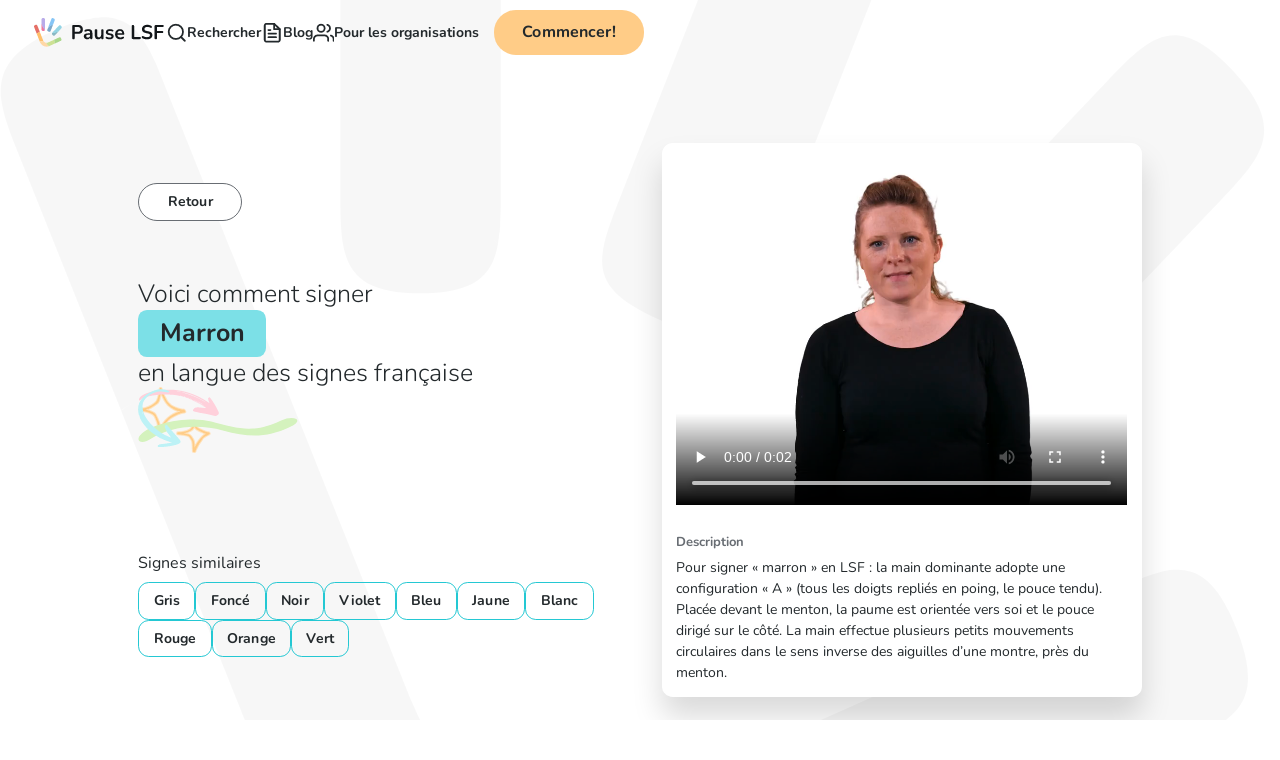

--- FILE ---
content_type: text/html; charset=utf-8
request_url: https://www.pauselsf.fr/signs/marron
body_size: 10994
content:
<!DOCTYPE html><!-- Last Published: Wed Nov 26 2025 00:54:49 GMT+0000 (Coordinated Universal Time) --><html data-wf-domain="www.pauselsf.fr" data-wf-page="65cab65ada1b3d60165c091a" data-wf-site="65cab65ada1b3d60165c082c" lang="en" data-wf-collection="65cab65ada1b3d60165c0843" data-wf-item-slug="marron"><head><meta charset="utf-8"/><title>Comment signer &#x27;Marron&#x27; en langue des signes française (LSF)</title><meta content="Apprends à signer ‘Marron’  en langue des signes française (LSF). Plus de 460 signes avec des vidéos en ligne gratuites !" name="description"/><meta content="Comment signer &#x27;Marron&#x27; en langue des signes française (LSF)" property="og:title"/><meta content="Apprends à signer ‘Marron’  en langue des signes française (LSF). Plus de 460 signes avec des vidéos en ligne gratuites !" property="og:description"/><meta content="Comment signer &#x27;Marron&#x27; en langue des signes française (LSF)" property="twitter:title"/><meta content="Apprends à signer ‘Marron’  en langue des signes française (LSF). Plus de 460 signes avec des vidéos en ligne gratuites !" property="twitter:description"/><meta property="og:type" content="website"/><meta content="summary_large_image" name="twitter:card"/><meta content="width=device-width, initial-scale=1" name="viewport"/><link href="https://cdn.prod.website-files.com/65cab65ada1b3d60165c082c/css/pauselsf.shared.d64b6731b.min.css" rel="stylesheet" type="text/css"/><script type="text/javascript">!function(o,c){var n=c.documentElement,t=" w-mod-";n.className+=t+"js",("ontouchstart"in o||o.DocumentTouch&&c instanceof DocumentTouch)&&(n.className+=t+"touch")}(window,document);</script><link href="https://cdn.prod.website-files.com/65cab65ada1b3d60165c082c/65cab65ada1b3d60165c08f2_62b5c89587ae80e6dd606193_favicon-32x32.png" rel="shortcut icon" type="image/x-icon"/><link href="https://cdn.prod.website-files.com/65cab65ada1b3d60165c082c/65cab65ada1b3d60165c08f6_SignLab%20Icon%20white%20background.png" rel="apple-touch-icon"/><link href="https://www.pauselsf.fr/signs/marron" rel="canonical"/><!-- Finsweet Cookie Consent -->
<script async src="https://cdn.jsdelivr.net/npm/@finsweet/cookie-consent@1/fs-cc.js" fs-cc-mode="opt-in" fs-cc-endpoint="https://pauselsf-cookies.endre-e37.workers.dev/"></script>

<!-- Google Tag Manager -->
<script type="fs-cc" fs-cc-categories="marketing, analytics">(function(w,d,s,l,i){w[l]=w[l]||[];w[l].push({'gtm.start':
new Date().getTime(),event:'gtm.js'});var f=d.getElementsByTagName(s)[0],
j=d.createElement(s),dl=l!='dataLayer'?'&l='+l:'';j.async=true;j.src=
'https://www.googletagmanager.com/gtm.js?id='+i+dl;f.parentNode.insertBefore(j,f);
})(window,document,'script','dataLayer','GTM-NQFVWLX');</script>
<!-- End Google Tag Manager -->

<script type="fs-cc" fs-cc-categories="analytics" type="text/javascript">
    (function(c,l,a,r,i,t,y){
        c[a]=c[a]||function(){(c[a].q=c[a].q||[]).push(arguments)};
        t=l.createElement(r);t.async=1;t.src="https://www.clarity.ms/tag/"+i;
        y=l.getElementsByTagName(r)[0];y.parentNode.insertBefore(t,y);
    })(window, document, "clarity", "script", "j5ue7gknqs");
</script>

<!-- preconnect -->
<link rel="preconnect" href="https://assets.website-files.com">
<link rel="preconnect" href="https://global-assets.website-files.com/">

<script>
document.addEventListener("DOMContentLoaded", function() { 
  const yrSpan = document.querySelector('.copyright-year');
  const currentYr = new Date().getFullYear();
  yrSpan.textContent = currentYr;
});
</script><script type="application/ld+json">
{
  "@context": "https://schema.org",
  "@type": "VideoObject",
  "name": "Comment signer 'Marron' en langue des signes française (LSF)",
  "description": "Apprends à signer ‘Marron’  en langue des signes française (LSF). Plus de 460 signes avec des vidéos en ligne gratuites !",
  "thumbnailUrl": "https://main-bucket-signlab-france.s3.eu-west-3.amazonaws.com/signs/medium-size/jpg-images/Colors-What_color_do_you[46s].jpg",
  "uploadDate": "2024-02-22T18:49:54+11:00",
  "contentUrl": "https://main-bucket-signlab-france.s3.eu-west-3.amazonaws.com/signs/medium-size/mp4-videos/Colors-What_color_do_you[46s].mp4"
}
</script></head><body><div class="page-wrapper"><div class="design-system--global-styles w-embed"><style>

  * {
  -webkit-font-smoothing: antialiased;
  -moz-osx-font-smoothing: grayscale;
}

/* Snippet gets rid of top margin on first element in any rich text*/
.w-richtext>:first-child {
	margin-top: 0;
}

/* Snippet gets rid of bottom margin on last element in any rich text*/
.w-richtext>:last-child, .w-richtext ol li:last-child, .w-richtext ul li:last-child {
    margin-bottom: 0;
}

/* Snippet makes all link elements listed below to inherit color from their parent */
a, 
.w-tab-link,
.w-nav-link,
.w-dropdown-btn,
.w-dropdown-toggle,
.w-dropdown-link
{
color: inherit;
}

/* Snippet prevents all click and hover interaction with an element */
.clickable-off {
  pointer-events: none;
}

/* Snippet enables all click and hover interaction with an element */
.clickable-on{
  pointer-events: auto;
}

/* Snippet enables you to add class of div-square which creates and maintains a 1:1 dimension of a div.*/
.div-square::after {
  content: "";
  display: block;
  padding-bottom: 100%;
}

/*Hide focus outline for main content element*/
    main:focus-visible {
    outline: -webkit-focus-ring-color auto 0px;
}

/* Make sure containers never lose their center alignment*/
.container-medium, .container-small, .container-large {
  margin-right: auto !important;
  margin-left: auto !important;
}

/*Reset selects, buttons, and links styles*/
.w-input, .w-select, a {
color: inherit;
text-decoration: inherit;
font-size: inherit;
}

/*Apply "..." after 3 lines of text */
.text-style-3lines {
    display: -webkit-box;
    overflow: hidden;
    -webkit-line-clamp: 3;
    -webkit-box-orient: vertical;
}

/* Apply "..." after 2 lines of text */
.design-system--text-style-2lines,
.text-style-2lines {
    display: -webkit-box;
    overflow: hidden;
    -webkit-line-clamp: 2;
    -webkit-box-orient: vertical;
}
/* Apply "..." at 100% width */
.truncate-width { 
		width: 100%; 
    white-space: nowrap; 
    overflow: hidden; 
    text-overflow: ellipsis; 
}
/* Removes native scrollbar */
.no-scrollbar {
    -ms-overflow-style: none;  // IE 10+
    overflow: -moz-scrollbars-none;  // Firefox
}

.no-scrollbar::-webkit-scrollbar {
    display: none; // Safari and Chrome
}

.main-wrapper {
overflow-x: clip
}


  html { font-size: 1rem; }
  @media screen and (max-width:1440px) { html { font-size: calc(0.06391982182628064rem + 1.0400890868596881vw); } }
  @media screen and (max-width:991px) { html { font-size: calc(0.001977539062499978rem + 1.9140625vw); } }
  @media screen and (max-width:479px) { html { font-size: calc(-0.0022764121338912134rem + 3.6422594142259412vw); } }


</style></div><div class="fs-cc-components"><div fs-cc="banner" class="fs-cc-banner_component"><div class="fs-cc-banner_container"><div class="fs-cc-banner_text">En cliquant sur “Accepter”, tu acceptes l’enregistrement de cookies sur ton appareil pour améliorer la navigation sur le site, analyser son utilisation et nous aider dans nos efforts de marketing. Consulte notre <a href="https://www.pauselsf.fr/legal/privacy" class="fs-cc-banner_text-link">Politique de confidentialité</a> pour plus d&#x27;informations.</div><div class="fs-cc-banner_buttons-wrapper"><a fs-cc="open-preferences" href="#" class="fs-cc-banner_text-link">Préférences</a><a fs-cc="deny" href="#" class="fs-cc-banner_button fs-cc-button-alt w-button">Refuser</a><a fs-cc="allow" href="#" class="fs-cc-banner_button w-button">Accepter</a></div></div><div fs-cc="interaction" class="fs-cc-banner_trigger"></div></div><div fs-cc="manager" class="fs-cc-manager_component"><div fs-cc="open-preferences" class="fs-cc-manager_button"><div class="fs-cc-manager_icon w-embed"><svg xmlns="http://www.w3.org/2000/svg" xmlns:xlink="http://www.w3.org/1999/xlink" aria-hidden="true" role="img" class="iconify iconify--ic" width="100%" height="100%" preserveAspectRatio="xMidYMid meet" viewBox="0 0 24 24"><path fill="currentColor" d="M21.95 10.99c-1.79-.03-3.7-1.95-2.68-4.22c-2.98 1-5.77-1.59-5.19-4.56C6.95.71 2 6.58 2 12c0 5.52 4.48 10 10 10c5.89 0 10.54-5.08 9.95-11.01M8.5 15c-.83 0-1.5-.67-1.5-1.5S7.67 12 8.5 12s1.5.67 1.5 1.5S9.33 15 8.5 15m2-5C9.67 10 9 9.33 9 8.5S9.67 7 10.5 7s1.5.67 1.5 1.5s-.67 1.5-1.5 1.5m4.5 6c-.55 0-1-.45-1-1s.45-1 1-1s1 .45 1 1s-.45 1-1 1"></path></svg></div></div><div fs-cc="interaction" class="fs-cc-manager_trigger"></div></div><div fs-cc-scroll="disable" fs-cc="preferences" class="fs-cc-prefs_component w-form"><form id="cookie-preferences" name="wf-form-Cookie-Preferences" data-name="Cookie Preferences" method="get" class="fs-cc-prefs_form" data-wf-page-id="65cab65ada1b3d60165c091a" data-wf-element-id="465a8d80-bb81-3931-f63d-7d803cd814df"><div fs-cc="close" class="fs-cc-prefs_close"><div class="fs-cc-prefs_close-icon w-embed"><svg fill="currentColor" aria-hidden="true" focusable="false" viewBox="0 0 16 24">
	<path d="M9.414 8l4.293-4.293-1.414-1.414L8 6.586 3.707 2.293 2.293 3.707 6.586 8l-4.293 4.293 1.414 1.414L8 9.414l4.293 4.293 1.414-1.414L9.414 8z"></path>
</svg></div></div><div class="fs-cc-prefs_content"><div class="fs-cc-prefs_space-small"><div class="fs-cc-prefs_title">Préférences</div></div><div class="fs-cc-prefs_space-small"><div class="fs-cc-prefs_text">Quand tu visites des sites web, ils peuvent stocker ou récupérer des données dans ton navigateur. Ce stockage est souvent nécessaire pour la fonctionnalité de base du site. Le stockage peut être utilisé à des fins de marketing, d&#x27;analyse et de personnalisation du site, comme le stockage de tes préférences. Ta vie privée est importante pour nous, donc tu as la possibilité de désactiver certains types de stockage qui peuvent ne pas être nécessaires pour le fonctionnement de base du site. Bloquer certaines catégories peut avoir un impact sur ton expérience sur le site.</div></div><div class="fs-cc-prefs_space-medium"><a fs-cc="deny" href="#" class="fs-cc-prefs_button fs-cc-button-alt w-button">Rejeter tous les cookies</a><a fs-cc="allow" href="#" class="fs-cc-prefs_button w-button">Accepter tous les cookies</a></div><div class="fs-cc-prefs_space-small"><div class="fs-cc-prefs_title">Gérer les préférences de consentement par catégorie</div></div><div class="fs-cc-prefs_option"><div class="fs-cc-prefs_toggle-wrapper"><div class="fs-cc-prefs_label">Essentiel</div><div class="fs-cc-prefs_text"><strong>Toujours actif</strong></div></div><div class="fs-cc-prefs_text">Ces éléments sont nécessaires pour activer les fonctionnalités de base du site web.</div></div><div class="fs-cc-prefs_option"><div class="fs-cc-prefs_toggle-wrapper"><div class="fs-cc-prefs_label">Marketing</div><label class="w-checkbox fs-cc-prefs_checkbox-field"><input type="checkbox" id="marketing-2" name="marketing-2" data-name="Marketing 2" fs-cc-checkbox="marketing" class="w-checkbox-input fs-cc-prefs_checkbox"/><span for="marketing-2" class="fs-cc-prefs_checkbox-label w-form-label">Essential</span><div class="fs-cc-prefs_toggle"></div></label></div><div class="fs-cc-prefs_text">Ces éléments sont utilisés pour diffuser des publicités qui sont plus pertinentes pour toi et tes intérêts. Ils peuvent également être utilisés pour limiter le nombre de fois où tu vois une publicité et mesurer l&#x27;efficacité des campagnes publicitaires. Les réseaux publicitaires les placent généralement avec la permission de l&#x27;opérateur du site web.</div></div><div class="fs-cc-prefs_option"><div class="fs-cc-prefs_toggle-wrapper"><div class="fs-cc-prefs_label">Personnalisation</div><label class="w-checkbox fs-cc-prefs_checkbox-field"><input type="checkbox" id="personalization-2" name="personalization-2" data-name="Personalization 2" fs-cc-checkbox="personalization" class="w-checkbox-input fs-cc-prefs_checkbox"/><span for="personalization-2" class="fs-cc-prefs_checkbox-label w-form-label">Essential</span><div class="fs-cc-prefs_toggle"></div></label></div><div class="fs-cc-prefs_text">Ces éléments permettent au site web de se souvenir des choix que tu fais (comme ton nom d&#x27;utilisateur, ta langue ou la région dans laquelle tu te trouves) et de fournir des fonctionnalités améliorées et plus personnelles. Par exemple, un site web peut te fournir des prévisions météorologiques locales ou des informations sur le trafic en stockant des données concernant ta position actuelle.</div></div><div class="fs-cc-prefs_option"><div class="fs-cc-prefs_toggle-wrapper"><div class="fs-cc-prefs_label">Analytique</div><label class="w-checkbox fs-cc-prefs_checkbox-field"><input type="checkbox" id="analytics-2" name="analytics-2" data-name="Analytics 2" fs-cc-checkbox="analytics" class="w-checkbox-input fs-cc-prefs_checkbox"/><span for="analytics-2" class="fs-cc-prefs_checkbox-label w-form-label">Essential</span><div class="fs-cc-prefs_toggle"></div></label></div><div class="fs-cc-prefs_text">Ces éléments aident l&#x27;opérateur du site web à comprendre la performance de son site, comment les visiteurs interagissent avec le site, et s&#x27;il peut y avoir des problèmes techniques. Ce type de stockage ne collecte généralement pas d&#x27;informations permettant d&#x27;identifier un visiteur.</div></div><div class="fs-cc-prefs_buttons-wrapper"><a fs-cc="submit" href="#" class="fs-cc-prefs_button w-button">Confirmer mes préférences et fermer</a></div><input type="submit" data-wait="Please wait..." class="fs-cc-prefs_submit-hide w-button" value="Submit"/><div class="w-embed"><style>
/* smooth scrolling on iOS devices */
.fs-cc-prefs_content{-webkit-overflow-scrolling: touch}
</style></div></div></form><div class="w-form-done"></div><div class="w-form-fail"></div><div fs-cc="close" class="fs-cc-prefs_overlay"></div><div fs-cc="interaction" class="fs-cc-prefs_trigger"></div></div></div><div data-w-id="389971ab-4712-d128-c184-c3701a26ace4" class="global-navbar"><div data-animation="default" class="design-system--navbar_component w-nav" data-easing2="ease" fs-scrolldisable-element="smart-nav" data-easing="ease" data-collapse="medium" data-w-id="7a29e1ff-4d60-37cb-d182-1c2fffb9e687" role="banner" data-duration="400"><div class="design-system--navbar_container"><div class="design-system--navbar_left"><a href="/" class="design-system--navbar_logo-link w-nav-brand"><img alt="" src="https://cdn.prod.website-files.com/65cab65ada1b3d60165c082c/68f99519d6211dadb84e7116_logo_full_color_LSF.svg" loading="lazy" class="design-system--navbar_logo design-system--hide-tablet"/><img loading="lazy" src="https://cdn.prod.website-files.com/65cab65ada1b3d60165c082c/6813234f2196c4910447b591_b49a8f7f48b313f7514106b222e67dc9_Logo.svg" alt="" class="design-system--navbar_logo design-system--show-tablet"/></a></div><nav role="navigation" class="design-system--navbar_menu design-system--is-page-height-tablet w-nav-menu"><div id="autocomplete"></div><div class="design-system--navbar_menu-links"><a href="/rechercher-un-signe" class="design-system--navbar-link w-inline-block"><img src="https://cdn.prod.website-files.com/65cab65ada1b3d60165c082c/681324235088cdb6be272469_5043b06ee2a5afa0141dcb629ce702f5_search.svg" loading="lazy" alt="" class="design-system--icon-1x1-xsmall"/><div>Rechercher</div></a><a href="/blog" class="design-system--navbar-link w-inline-block"><img src="https://cdn.prod.website-files.com/65cab65ada1b3d60165c082c/6813244a5088cdb6be27246a_e504ac44cb34f0f42808ee11cd0d6429_file-text.svg" loading="lazy" alt="" class="design-system--icon-1x1-xsmall"/><div>Blog</div></a><a href="/organisations" class="design-system--navbar-link w-inline-block"><img src="https://cdn.prod.website-files.com/65cab65ada1b3d60165c082c/681324675088cdb6be27246b_cc6732adf71c96553c42aa5439b127da_users.svg" loading="lazy" alt="" class="design-system--icon-1x1-xsmall"/><div>Pour les organisations</div></a></div><div class="design-system--navbar_menu-buttons"><a href="https://app.pauselsf.fr/" target="_blank" class="design-system--button w-button">Commencer!</a></div></nav><div class="design-system--navbar_menu-button w-nav-button"><div class="design-system--menu-icon"><div class="design-system--menu-icon_line-top"></div><div class="design-system--menu-icon_line-middle"><div class="design-system--menu-icon_line-middle-inner"></div></div><div class="design-system--menu-icon_line-bottom"></div></div></div></div></div></div><main class="main-wrapper"><section class="section_layout2"><div class="background-shape"><div class="page-padding"><div class="container-large"><div class="padding-section-custom"><div class="w-layout-grid layout2_component"><img src="https://cdn.prod.website-files.com/65cab65ada1b3d60165c082c/65cab65ada1b3d60165c08fa_Group%20(1).png" loading="lazy" alt="" class="layout2_stars"/><div class="layout2_content"><a href="/rechercher-un-signe" class="button-tertiary hide-tablet w-button">Retour</a><div class="spacer-xlarge hide-tablet"></div><h1 class="layout2_text"><span>Voici comment signer </span><span class="text-style-feature">Marron</span><span><span> </span><span>en langue des signes française</span></span></h1><img src="https://cdn.prod.website-files.com/65cab65ada1b3d60165c082c/65cab65ada1b3d60165c089f_arrow-2.svg" loading="lazy" alt="" class="layout2_arrow2"/><img src="https://cdn.prod.website-files.com/65cab65ada1b3d60165c082c/65cab65ada1b3d60165c0880_vector.svg" loading="lazy" alt="" class="layout2_arrow1"/><div class="spacer-medium hide-tablet"></div><div class="hide-tablet"><img src="https://cdn.prod.website-files.com/65cab65ada1b3d60165c082c/65cab65ada1b3d60165c0882_wave.svg" loading="lazy" alt="" class="layout2_squiggle"/></div></div><div id="w-node-ac988f82-0502-ac57-4388-90d54167ce33-165c091a" class="layout2_right"><div class="layout2_video w-embed"><video width="100%" height="100%" controls
source src="https://main-bucket-signlab-france.s3.eu-west-3.amazonaws.com/signs/medium-size/mp4-videos/Colors-What_color_do_you[46s].mp4" type=“video/mp4”>
</video></div><div class="layout2_description-wrap"><div class="spacer-small"></div><h2 class="text-size-small text-weight-bold text-color-muted">Description</h2><div class="spacer-xxsmall"></div><p class="text-size-regular">Pour signer « marron » en LSF : la main dominante adopte une configuration « A »  (tous les doigts repliés en poing, le pouce tendu). Placée devant le menton, la paume est orientée vers soi et le pouce dirigé sur le côté. La main effectue plusieurs petits mouvements circulaires dans le sens inverse des aiguilles d’une montre, près du menton. </p></div></div><div class="layout2_related-wrap"><img src="https://cdn.prod.website-files.com/65cab65ada1b3d60165c082c/65cab65ada1b3d60165c0882_wave.svg" loading="lazy" alt="" class="layout2_squiggle show-tablet"/><div><div class="text-size-medium">Signes similaires</div><div class="spacer-xxsmall"></div><div class="w-dyn-list"><div role="list" class="layout2_list w-dyn-items"><div role="listitem" class="layout2_item w-dyn-item"><a href="/signs/gris" class="layout2_related w-inline-block"><div>Gris</div></a></div><div role="listitem" class="layout2_item w-dyn-item"><a href="/signs/fonce" class="layout2_related w-inline-block"><div>Foncé</div></a></div><div role="listitem" class="layout2_item w-dyn-item"><a href="/signs/noir" class="layout2_related w-inline-block"><div>Noir</div></a></div><div role="listitem" class="layout2_item w-dyn-item"><a href="/signs/violet" class="layout2_related w-inline-block"><div>Violet</div></a></div><div role="listitem" class="layout2_item w-dyn-item"><a href="/signs/bleu" class="layout2_related w-inline-block"><div>Bleu</div></a></div><div role="listitem" class="layout2_item w-dyn-item"><a href="/signs/jaune" class="layout2_related w-inline-block"><div>Jaune</div></a></div><div role="listitem" class="layout2_item w-dyn-item"><a href="/signs/blanc" class="layout2_related w-inline-block"><div>Blanc</div></a></div><div role="listitem" class="layout2_item w-dyn-item"><a href="/signs/rouge" class="layout2_related w-inline-block"><div>Rouge</div></a></div><div role="listitem" class="layout2_item w-dyn-item"><a href="/signs/orange" class="layout2_related w-inline-block"><div>Orange</div></a></div><div role="listitem" class="layout2_item w-dyn-item"><a href="/signs/vert" class="layout2_related w-inline-block"><div>Vert</div></a></div></div></div></div></div></div></div></div></div></div></section><section class="section_app-banner"><div class="padding-global"><div class="container-large"><div class="app-banner_component"><div class="app-banner_image-placeholder"></div><img src="https://cdn.prod.website-files.com/65cab65ada1b3d60165c082c/65cab65ada1b3d60165c08a6_Mobile%20views%20(3).png" loading="lazy" alt="" class="app-banner_image"/><h3 class="text-weight-bold hide-tablet">Prêt à apprendre la langue des signes ?</h3><div class="button-group"><a href="https://apps.apple.com/app/pause-lsf-langue-des-signes/id6464104237" target="_blank" class="button-tertiary with-icon w-inline-block"><div class="icon-embed-xsmall w-embed"><svg xmlns="http://www.w3.org/2000/svg" width="100%" height="100%" viewBox="0 0 16 16" fill="none" preserveAspectRatio="xMidYMid meet" aria-hidden="true" role="img">
<path d="M10.5393 1.01527C9.8868 1.09062 8.96336 1.66617 8.50485 2.28179C8.24032 2.63449 8.08481 2.97116 7.95015 3.47777L7.88281 3.73108L7.88602 4.00041C7.88923 4.14791 7.89724 4.28578 7.90526 4.30822C7.9261 4.36113 7.96618 4.36915 8.24834 4.37075C8.48241 4.37235 8.49683 4.37075 8.69723 4.31143C9.2327 4.15592 9.62548 3.92186 9.90443 3.59C9.97177 3.50823 10.0728 3.39922 10.1257 3.34471C10.302 3.17156 10.5281 2.7868 10.6531 2.45333C10.7782 2.11827 10.8343 1.80725 10.8503 1.36477L10.8599 1.081L10.8183 1.03932C10.7718 0.992829 10.7461 0.991225 10.5393 1.01527Z" fill="currentColor"/>
<path d="M10.3904 4.32911C10.073 4.34514 9.21849 4.58241 8.60446 4.82289C8.23252 4.96878 8.23252 4.96878 8.15878 4.98161C8.03052 5.00245 7.7163 4.91107 7.17602 4.69304C6.88905 4.57921 6.59406 4.49264 6.158 4.39324C5.97523 4.35316 5.67223 4.34835 5.54077 4.38522C5.48786 4.39965 5.32113 4.43332 5.17043 4.45897C4.84659 4.51668 4.66382 4.5728 4.42014 4.69304C3.68428 5.05215 3.18248 5.56838 2.78489 6.37638C2.60853 6.73229 2.47868 7.08018 2.38249 7.45052C2.2398 8.00041 2.23659 9.05531 2.37607 9.69499C2.3921 9.77354 2.40653 9.86653 2.40653 9.9034C2.40653 9.98035 2.42096 10.0381 2.55563 10.5687C2.68068 11.0593 2.66785 11.0192 2.90673 11.6188C3.24179 12.4605 3.34761 12.6465 4.03217 13.5907C4.31273 13.9771 4.45541 14.1535 4.66222 14.3635C4.87865 14.5847 5.0534 14.713 5.30029 14.8348C5.57925 14.9711 5.70109 15.0015 5.9576 14.9999C6.28625 14.9999 6.55078 14.9326 7.05418 14.721C7.37161 14.5879 7.39245 14.5815 7.9696 14.4629C8.14275 14.426 8.30306 14.4292 8.54675 14.4693C8.63012 14.4821 8.75516 14.5013 8.8225 14.511C8.95877 14.5302 9.09664 14.5751 9.45255 14.7178C9.88221 14.8909 10.1852 14.9679 10.5026 14.9871C10.9644 15.016 11.41 14.8108 11.8862 14.3539C12.372 13.8841 12.8257 13.2412 13.2842 12.3739C13.4076 12.1399 13.6048 11.6605 13.6385 11.5162C13.6529 11.4585 13.677 11.3864 13.6946 11.3575C13.7106 11.3286 13.7251 11.2886 13.7251 11.2709C13.7251 11.2132 13.608 11.1218 13.4012 11.0176C13.0116 10.8172 12.6285 10.4741 12.3704 10.0878C12.186 9.81042 12 9.39519 11.9535 9.1499C11.875 8.7459 11.8525 8.30342 11.8974 7.99561C11.9086 7.91545 11.9487 7.74711 11.9872 7.61886C12.1523 7.06255 12.2661 6.83971 12.5243 6.56396C12.6028 6.48219 12.6669 6.40685 12.6669 6.40043C12.6669 6.37318 13.0597 6.04452 13.1559 5.99162C13.2088 5.96116 13.2762 5.91467 13.305 5.88581C13.3932 5.79924 13.3804 5.76557 13.1591 5.50585C12.8625 5.15796 12.489 4.87259 12.0497 4.65937C11.7756 4.5263 11.5864 4.46057 11.3219 4.40606C11.0509 4.34835 10.6469 4.31468 10.3904 4.32911Z" fill="currentColor"/>
</svg></div><div class="hide-mobile-landscape">App Store</div></a><a href="https://play.google.com/store/apps/details?id=com.toleio.france" target="_blank" class="button-tertiary with-icon w-inline-block"><div class="icon-embed-xsmall w-embed"><svg xmlns="http://www.w3.org/2000/svg" width="100%" height="100%" viewBox="0 0 17 16" fill="none" preserveAspectRatio="xMidYMid meet" aria-hidden="true" role="img">
<path fill-rule="evenodd" clip-rule="evenodd" d="M2.46658 1.21377C2.30921 1.38291 2.21875 1.64325 2.21875 1.98154V14.0143C2.21875 14.3526 2.30921 14.613 2.47247 14.7762L2.51512 14.8123L9.25737 8.07001V7.91851L2.50924 1.17773L2.46658 1.21377Z" fill="url(#paint0_linear_9129_34599)"/>
<path fill-rule="evenodd" clip-rule="evenodd" d="M11.5008 10.3265L9.25195 8.07692V7.91954L11.5016 5.66992L11.5501 5.70007L14.2108 7.21208C14.9727 7.64156 14.9727 8.34902 14.2108 8.78439L11.5501 10.2964C11.5494 10.2964 11.5008 10.3265 11.5008 10.3265Z" fill="url(#paint1_linear_9129_34599)"/>
<path fill-rule="evenodd" clip-rule="evenodd" d="M11.5491 10.2962L9.2517 7.99805L2.4668 14.7829C2.71463 15.0492 3.13161 15.0793 3.59786 14.819L11.5491 10.2962Z" fill="url(#paint2_linear_9129_34599)"/>
<path fill-rule="evenodd" clip-rule="evenodd" d="M11.5491 5.70141L3.59786 1.18451C3.13234 0.918293 2.71463 0.954328 2.4668 1.22055L9.25096 7.99883L11.5491 5.70141Z" fill="url(#paint3_linear_9129_34599)"/>
<path opacity="0.2" d="M11.5006 10.248L3.60372 14.7348C3.16247 14.9885 2.76903 14.9709 2.51531 14.7407L2.47266 14.7833L2.51531 14.8194C2.76903 15.0488 3.16247 15.0672 3.60372 14.8135L11.555 10.2966L11.5006 10.248V10.248Z" fill="black"/>
<path opacity="0.12" d="M14.2093 8.70551L11.4941 10.2477L11.5427 10.2962L14.2034 8.7842C14.5843 8.56652 14.7719 8.28265 14.7719 7.99805C14.7476 8.25838 14.5542 8.50622 14.2093 8.70551Z" fill="black"/>
<path opacity="0.25" fill-rule="evenodd" clip-rule="evenodd" d="M3.59765 1.26322L14.2096 7.29211C14.5545 7.48553 14.7479 7.73924 14.7781 7.99958C14.7781 7.71571 14.5906 7.43111 14.2096 7.21343L3.59765 1.18453C2.83576 0.749164 2.21875 1.11172 2.21875 1.98245V2.06114C2.21875 1.19041 2.83576 0.833736 3.59765 1.26322Z" fill="white"/>
<defs>
<linearGradient id="paint0_linear_9129_34599" x1="6.29373" y1="-6.98221" x2="-4.49546" y2="-4.10823" gradientUnits="userSpaceOnUse">
<stop stop-color="#00A0FF"/>
<stop offset="0.007" stop-color="#00A1FF"/>
<stop offset="0.26" stop-color="#00BEFF"/>
<stop offset="0.512" stop-color="#00D2FF"/>
<stop offset="0.76" stop-color="#00DFFF"/>
<stop offset="1" stop-color="#00E3FF"/>
</linearGradient>
<linearGradient id="paint1_linear_9129_34599" x1="15.2022" y1="2.45237" x2="2.03399" y2="2.45237" gradientUnits="userSpaceOnUse">
<stop stop-color="#FFE000"/>
<stop offset="0.409" stop-color="#FFBD00"/>
<stop offset="0.775" stop-color="#FFA500"/>
<stop offset="1" stop-color="#FF9C00"/>
</linearGradient>
<linearGradient id="paint2_linear_9129_34599" x1="2.27077" y1="4.46932" x2="-6.40807" y2="19.0592" gradientUnits="userSpaceOnUse">
<stop stop-color="#FF3A44"/>
<stop offset="1" stop-color="#C31162"/>
</linearGradient>
<linearGradient id="paint3_linear_9129_34599" x1="-2.82733" y1="-0.661037" x2="1.04473" y2="5.85035" gradientUnits="userSpaceOnUse">
<stop stop-color="#32A071"/>
<stop offset="0.069" stop-color="#2DA771"/>
<stop offset="0.476" stop-color="#15CF74"/>
<stop offset="0.801" stop-color="#06E775"/>
<stop offset="1" stop-color="#00F076"/>
</linearGradient>
</defs>
</svg></div><div class="hide-mobile-landscape">Google Play</div></a></div></div></div></div></section></main><div><footer class="design-system--section_footer"><div class="design-system--padding-global"><div class="design-system--container-large"><div class="w-layout-grid design-system--footer_top-wrapper"><div class="design-system--footer_left-wrapper"><a href="/" class="design-system--footer_logo-link w-nav-brand"><img loading="lazy" src="https://cdn.prod.website-files.com/65cab65ada1b3d60165c082c/68f99519d6211dadb84e7116_logo_full_color_LSF.svg" alt="" class="design-system--footer_logo"/></a><div class="design-system--spacer-small"></div><p class="design-system--text-size-regular">La manière simple &amp; amusante d&#x27;apprendre la LSF<br/></p><div class="design-system--spacer-medium"></div><div class="w-layout-grid design-system--footer_social-list"><a href="https://www.instagram.com/pauselsf/" target="_blank" class="design-system--footer_social-link w-inline-block"><div class="design-system--icon-embed-xsmall w-embed"><svg width="100%" height="100%" viewBox="0 0 24 24" fill="none" xmlns="http://www.w3.org/2000/svg">
<path fill-rule="evenodd" clip-rule="evenodd" d="M16 3H8C5.23858 3 3 5.23858 3 8V16C3 18.7614 5.23858 21 8 21H16C18.7614 21 21 18.7614 21 16V8C21 5.23858 18.7614 3 16 3ZM19.25 16C19.2445 17.7926 17.7926 19.2445 16 19.25H8C6.20735 19.2445 4.75549 17.7926 4.75 16V8C4.75549 6.20735 6.20735 4.75549 8 4.75H16C17.7926 4.75549 19.2445 6.20735 19.25 8V16ZM16.75 8.25C17.3023 8.25 17.75 7.80228 17.75 7.25C17.75 6.69772 17.3023 6.25 16.75 6.25C16.1977 6.25 15.75 6.69772 15.75 7.25C15.75 7.80228 16.1977 8.25 16.75 8.25ZM12 7.5C9.51472 7.5 7.5 9.51472 7.5 12C7.5 14.4853 9.51472 16.5 12 16.5C14.4853 16.5 16.5 14.4853 16.5 12C16.5027 10.8057 16.0294 9.65957 15.1849 8.81508C14.3404 7.97059 13.1943 7.49734 12 7.5ZM9.25 12C9.25 13.5188 10.4812 14.75 12 14.75C13.5188 14.75 14.75 13.5188 14.75 12C14.75 10.4812 13.5188 9.25 12 9.25C10.4812 9.25 9.25 10.4812 9.25 12Z" fill="CurrentColor"/>
</svg></div></a><a href="https://www.facebook.com/PauseLSF/" target="_blank" class="design-system--footer_social-link w-inline-block"><div class="design-system--icon-embed-xxsmall w-embed"><svg width="100%" height="100%" viewBox="0 0 24 24" fill="none" xmlns="http://www.w3.org/2000/svg">
<path d="M22 12.0611C22 6.50451 17.5229 2 12 2C6.47715 2 2 6.50451 2 12.0611C2 17.0828 5.65684 21.2452 10.4375 22V14.9694H7.89844V12.0611H10.4375V9.84452C10.4375 7.32296 11.9305 5.93012 14.2146 5.93012C15.3088 5.93012 16.4531 6.12663 16.4531 6.12663V8.60261H15.1922C13.95 8.60261 13.5625 9.37822 13.5625 10.1739V12.0611H16.3359L15.8926 14.9694H13.5625V22C18.3432 21.2452 22 17.083 22 12.0611Z" fill="CurrentColor"/>
</svg></div></a></div></div><div class="w-layout-grid design-system--footer_menu-wrapper"><div class="design-system--footer_link-column"><div class="design-system--footer_link_header">‍Liens</div><div class="design-system--section_global_footer_link-list"><a href="mailto:info@pauselsf.fr" class="design-system--footer_link">‍Contact</a><a href="/glossaire" class="design-system--footer_link">Glossaire</a><a href="/organisations" class="design-system--footer_link">‍Pour les organisations</a><a href="https://eliozcampus.fr/" target="_blank" class="design-system--footer_link">Elioz campus</a><a href="https://www.signlab.co/" target="_blank" class="design-system--footer_link">SignLab</a></div></div></div></div><div class="design-system--footer_bottom-wrapper"><div class="design-system--footer_credit-text-wrapper"><p class="design-system--footer_credit-text"><span>©</span><span class="design-system--copyright-year">2025</span><span> </span><a target="_blank" href="https://www.signlab.co/" class="design-system--text-style-link">Signlab AS</a><span>. </span><span>Tous droits réservés.</span></p></div><div class="w-layout-grid design-system--footer_legal-list"><a href="https://www.pauselsf.fr/legal/privacy" class="design-system--footer_legal-link">Politique de confidentialité</a><a href="https://www.pauselsf.fr/legal/tos" class="design-system--footer_legal-link">Conditions d’utilisation</a><a href="https://www.pauselsf.fr/legal/cookie" class="design-system--footer_legal-link">Cookies</a></div></div></div></div></footer></div></div><script src="https://d3e54v103j8qbb.cloudfront.net/js/jquery-3.5.1.min.dc5e7f18c8.js?site=65cab65ada1b3d60165c082c" type="text/javascript" integrity="sha256-9/aliU8dGd2tb6OSsuzixeV4y/faTqgFtohetphbbj0=" crossorigin="anonymous"></script><script src="https://cdn.prod.website-files.com/65cab65ada1b3d60165c082c/js/pauselsf.schunk.36b8fb49256177c8.js" type="text/javascript"></script><script src="https://cdn.prod.website-files.com/65cab65ada1b3d60165c082c/js/pauselsf.schunk.698c8e880bf174ab.js" type="text/javascript"></script><script src="https://cdn.prod.website-files.com/65cab65ada1b3d60165c082c/js/pauselsf.301a9e5a.ddd47a3d5600b1d5.js" type="text/javascript"></script></body></html>

--- FILE ---
content_type: text/css
request_url: https://cdn.prod.website-files.com/65cab65ada1b3d60165c082c/css/pauselsf.shared.d64b6731b.min.css
body_size: 24496
content:
html{-webkit-text-size-adjust:100%;-ms-text-size-adjust:100%;font-family:sans-serif}body{margin:0}article,aside,details,figcaption,figure,footer,header,hgroup,main,menu,nav,section,summary{display:block}audio,canvas,progress,video{vertical-align:baseline;display:inline-block}audio:not([controls]){height:0;display:none}[hidden],template{display:none}a{background-color:#0000}a:active,a:hover{outline:0}abbr[title]{border-bottom:1px dotted}b,strong{font-weight:700}dfn{font-style:italic}h1{margin:.67em 0;font-size:2em}mark{color:#000;background:#ff0}small{font-size:80%}sub,sup{vertical-align:baseline;font-size:75%;line-height:0;position:relative}sup{top:-.5em}sub{bottom:-.25em}img{border:0}svg:not(:root){overflow:hidden}hr{box-sizing:content-box;height:0}pre{overflow:auto}code,kbd,pre,samp{font-family:monospace;font-size:1em}button,input,optgroup,select,textarea{color:inherit;font:inherit;margin:0}button{overflow:visible}button,select{text-transform:none}button,html input[type=button],input[type=reset]{-webkit-appearance:button;cursor:pointer}button[disabled],html input[disabled]{cursor:default}button::-moz-focus-inner,input::-moz-focus-inner{border:0;padding:0}input{line-height:normal}input[type=checkbox],input[type=radio]{box-sizing:border-box;padding:0}input[type=number]::-webkit-inner-spin-button,input[type=number]::-webkit-outer-spin-button{height:auto}input[type=search]{-webkit-appearance:none}input[type=search]::-webkit-search-cancel-button,input[type=search]::-webkit-search-decoration{-webkit-appearance:none}legend{border:0;padding:0}textarea{overflow:auto}optgroup{font-weight:700}table{border-collapse:collapse;border-spacing:0}td,th{padding:0}@font-face{font-family:webflow-icons;src:url([data-uri])format("truetype");font-weight:400;font-style:normal}[class^=w-icon-],[class*=\ w-icon-]{speak:none;font-variant:normal;text-transform:none;-webkit-font-smoothing:antialiased;-moz-osx-font-smoothing:grayscale;font-style:normal;font-weight:400;line-height:1;font-family:webflow-icons!important}.w-icon-slider-right:before{content:""}.w-icon-slider-left:before{content:""}.w-icon-nav-menu:before{content:""}.w-icon-arrow-down:before,.w-icon-dropdown-toggle:before{content:""}.w-icon-file-upload-remove:before{content:""}.w-icon-file-upload-icon:before{content:""}*{box-sizing:border-box}html{height:100%}body{color:#333;background-color:#fff;min-height:100%;margin:0;font-family:Arial,sans-serif;font-size:14px;line-height:20px}img{vertical-align:middle;max-width:100%;display:inline-block}html.w-mod-touch *{background-attachment:scroll!important}.w-block{display:block}.w-inline-block{max-width:100%;display:inline-block}.w-clearfix:before,.w-clearfix:after{content:" ";grid-area:1/1/2/2;display:table}.w-clearfix:after{clear:both}.w-hidden{display:none}.w-button{color:#fff;line-height:inherit;cursor:pointer;background-color:#3898ec;border:0;border-radius:0;padding:9px 15px;text-decoration:none;display:inline-block}input.w-button{-webkit-appearance:button}html[data-w-dynpage] [data-w-cloak]{color:#0000!important}.w-code-block{margin:unset}pre.w-code-block code{all:inherit}.w-optimization{display:contents}.w-webflow-badge,.w-webflow-badge>img{box-sizing:unset;width:unset;height:unset;max-height:unset;max-width:unset;min-height:unset;min-width:unset;margin:unset;padding:unset;float:unset;clear:unset;border:unset;border-radius:unset;background:unset;background-image:unset;background-position:unset;background-size:unset;background-repeat:unset;background-origin:unset;background-clip:unset;background-attachment:unset;background-color:unset;box-shadow:unset;transform:unset;direction:unset;font-family:unset;font-weight:unset;color:unset;font-size:unset;line-height:unset;font-style:unset;font-variant:unset;text-align:unset;letter-spacing:unset;-webkit-text-decoration:unset;text-decoration:unset;text-indent:unset;text-transform:unset;list-style-type:unset;text-shadow:unset;vertical-align:unset;cursor:unset;white-space:unset;word-break:unset;word-spacing:unset;word-wrap:unset;transition:unset}.w-webflow-badge{white-space:nowrap;cursor:pointer;box-shadow:0 0 0 1px #0000001a,0 1px 3px #0000001a;visibility:visible!important;opacity:1!important;z-index:2147483647!important;color:#aaadb0!important;overflow:unset!important;background-color:#fff!important;border-radius:3px!important;width:auto!important;height:auto!important;margin:0!important;padding:6px!important;font-size:12px!important;line-height:14px!important;text-decoration:none!important;display:inline-block!important;position:fixed!important;inset:auto 12px 12px auto!important;transform:none!important}.w-webflow-badge>img{position:unset;visibility:unset!important;opacity:1!important;vertical-align:middle!important;display:inline-block!important}h1,h2,h3,h4,h5,h6{margin-bottom:10px;font-weight:700}h1{margin-top:20px;font-size:38px;line-height:44px}h2{margin-top:20px;font-size:32px;line-height:36px}h3{margin-top:20px;font-size:24px;line-height:30px}h4{margin-top:10px;font-size:18px;line-height:24px}h5{margin-top:10px;font-size:14px;line-height:20px}h6{margin-top:10px;font-size:12px;line-height:18px}p{margin-top:0;margin-bottom:10px}blockquote{border-left:5px solid #e2e2e2;margin:0 0 10px;padding:10px 20px;font-size:18px;line-height:22px}figure{margin:0 0 10px}ul,ol{margin-top:0;margin-bottom:10px;padding-left:40px}.w-list-unstyled{padding-left:0;list-style:none}.w-embed:before,.w-embed:after{content:" ";grid-area:1/1/2/2;display:table}.w-embed:after{clear:both}.w-video{width:100%;padding:0;position:relative}.w-video iframe,.w-video object,.w-video embed{border:none;width:100%;height:100%;position:absolute;top:0;left:0}fieldset{border:0;margin:0;padding:0}button,[type=button],[type=reset]{cursor:pointer;-webkit-appearance:button;border:0}.w-form{margin:0 0 15px}.w-form-done{text-align:center;background-color:#ddd;padding:20px;display:none}.w-form-fail{background-color:#ffdede;margin-top:10px;padding:10px;display:none}label{margin-bottom:5px;font-weight:700;display:block}.w-input,.w-select{color:#333;vertical-align:middle;background-color:#fff;border:1px solid #ccc;width:100%;height:38px;margin-bottom:10px;padding:8px 12px;font-size:14px;line-height:1.42857;display:block}.w-input::placeholder,.w-select::placeholder{color:#999}.w-input:focus,.w-select:focus{border-color:#3898ec;outline:0}.w-input[disabled],.w-select[disabled],.w-input[readonly],.w-select[readonly],fieldset[disabled] .w-input,fieldset[disabled] .w-select{cursor:not-allowed}.w-input[disabled]:not(.w-input-disabled),.w-select[disabled]:not(.w-input-disabled),.w-input[readonly],.w-select[readonly],fieldset[disabled]:not(.w-input-disabled) .w-input,fieldset[disabled]:not(.w-input-disabled) .w-select{background-color:#eee}textarea.w-input,textarea.w-select{height:auto}.w-select{background-color:#f3f3f3}.w-select[multiple]{height:auto}.w-form-label{cursor:pointer;margin-bottom:0;font-weight:400;display:inline-block}.w-radio{margin-bottom:5px;padding-left:20px;display:block}.w-radio:before,.w-radio:after{content:" ";grid-area:1/1/2/2;display:table}.w-radio:after{clear:both}.w-radio-input{float:left;margin:3px 0 0 -20px;line-height:normal}.w-file-upload{margin-bottom:10px;display:block}.w-file-upload-input{opacity:0;z-index:-100;width:.1px;height:.1px;position:absolute;overflow:hidden}.w-file-upload-default,.w-file-upload-uploading,.w-file-upload-success{color:#333;display:inline-block}.w-file-upload-error{margin-top:10px;display:block}.w-file-upload-default.w-hidden,.w-file-upload-uploading.w-hidden,.w-file-upload-error.w-hidden,.w-file-upload-success.w-hidden{display:none}.w-file-upload-uploading-btn{cursor:pointer;background-color:#fafafa;border:1px solid #ccc;margin:0;padding:8px 12px;font-size:14px;font-weight:400;display:flex}.w-file-upload-file{background-color:#fafafa;border:1px solid #ccc;flex-grow:1;justify-content:space-between;margin:0;padding:8px 9px 8px 11px;display:flex}.w-file-upload-file-name{font-size:14px;font-weight:400;display:block}.w-file-remove-link{cursor:pointer;width:auto;height:auto;margin-top:3px;margin-left:10px;padding:3px;display:block}.w-icon-file-upload-remove{margin:auto;font-size:10px}.w-file-upload-error-msg{color:#ea384c;padding:2px 0;display:inline-block}.w-file-upload-info{padding:0 12px;line-height:38px;display:inline-block}.w-file-upload-label{cursor:pointer;background-color:#fafafa;border:1px solid #ccc;margin:0;padding:8px 12px;font-size:14px;font-weight:400;display:inline-block}.w-icon-file-upload-icon,.w-icon-file-upload-uploading{width:20px;margin-right:8px;display:inline-block}.w-icon-file-upload-uploading{height:20px}.w-container{max-width:940px;margin-left:auto;margin-right:auto}.w-container:before,.w-container:after{content:" ";grid-area:1/1/2/2;display:table}.w-container:after{clear:both}.w-container .w-row{margin-left:-10px;margin-right:-10px}.w-row:before,.w-row:after{content:" ";grid-area:1/1/2/2;display:table}.w-row:after{clear:both}.w-row .w-row{margin-left:0;margin-right:0}.w-col{float:left;width:100%;min-height:1px;padding-left:10px;padding-right:10px;position:relative}.w-col .w-col{padding-left:0;padding-right:0}.w-col-1{width:8.33333%}.w-col-2{width:16.6667%}.w-col-3{width:25%}.w-col-4{width:33.3333%}.w-col-5{width:41.6667%}.w-col-6{width:50%}.w-col-7{width:58.3333%}.w-col-8{width:66.6667%}.w-col-9{width:75%}.w-col-10{width:83.3333%}.w-col-11{width:91.6667%}.w-col-12{width:100%}.w-hidden-main{display:none!important}@media screen and (max-width:991px){.w-container{max-width:728px}.w-hidden-main{display:inherit!important}.w-hidden-medium{display:none!important}.w-col-medium-1{width:8.33333%}.w-col-medium-2{width:16.6667%}.w-col-medium-3{width:25%}.w-col-medium-4{width:33.3333%}.w-col-medium-5{width:41.6667%}.w-col-medium-6{width:50%}.w-col-medium-7{width:58.3333%}.w-col-medium-8{width:66.6667%}.w-col-medium-9{width:75%}.w-col-medium-10{width:83.3333%}.w-col-medium-11{width:91.6667%}.w-col-medium-12{width:100%}.w-col-stack{width:100%;left:auto;right:auto}}@media screen and (max-width:767px){.w-hidden-main,.w-hidden-medium{display:inherit!important}.w-hidden-small{display:none!important}.w-row,.w-container .w-row{margin-left:0;margin-right:0}.w-col{width:100%;left:auto;right:auto}.w-col-small-1{width:8.33333%}.w-col-small-2{width:16.6667%}.w-col-small-3{width:25%}.w-col-small-4{width:33.3333%}.w-col-small-5{width:41.6667%}.w-col-small-6{width:50%}.w-col-small-7{width:58.3333%}.w-col-small-8{width:66.6667%}.w-col-small-9{width:75%}.w-col-small-10{width:83.3333%}.w-col-small-11{width:91.6667%}.w-col-small-12{width:100%}}@media screen and (max-width:479px){.w-container{max-width:none}.w-hidden-main,.w-hidden-medium,.w-hidden-small{display:inherit!important}.w-hidden-tiny{display:none!important}.w-col{width:100%}.w-col-tiny-1{width:8.33333%}.w-col-tiny-2{width:16.6667%}.w-col-tiny-3{width:25%}.w-col-tiny-4{width:33.3333%}.w-col-tiny-5{width:41.6667%}.w-col-tiny-6{width:50%}.w-col-tiny-7{width:58.3333%}.w-col-tiny-8{width:66.6667%}.w-col-tiny-9{width:75%}.w-col-tiny-10{width:83.3333%}.w-col-tiny-11{width:91.6667%}.w-col-tiny-12{width:100%}}.w-widget{position:relative}.w-widget-map{width:100%;height:400px}.w-widget-map label{width:auto;display:inline}.w-widget-map img{max-width:inherit}.w-widget-map .gm-style-iw{text-align:center}.w-widget-map .gm-style-iw>button{display:none!important}.w-widget-twitter{overflow:hidden}.w-widget-twitter-count-shim{vertical-align:top;text-align:center;background:#fff;border:1px solid #758696;border-radius:3px;width:28px;height:20px;display:inline-block;position:relative}.w-widget-twitter-count-shim *{pointer-events:none;-webkit-user-select:none;user-select:none}.w-widget-twitter-count-shim .w-widget-twitter-count-inner{text-align:center;color:#999;font-family:serif;font-size:15px;line-height:12px;position:relative}.w-widget-twitter-count-shim .w-widget-twitter-count-clear{display:block;position:relative}.w-widget-twitter-count-shim.w--large{width:36px;height:28px}.w-widget-twitter-count-shim.w--large .w-widget-twitter-count-inner{font-size:18px;line-height:18px}.w-widget-twitter-count-shim:not(.w--vertical){margin-left:5px;margin-right:8px}.w-widget-twitter-count-shim:not(.w--vertical).w--large{margin-left:6px}.w-widget-twitter-count-shim:not(.w--vertical):before,.w-widget-twitter-count-shim:not(.w--vertical):after{content:" ";pointer-events:none;border:solid #0000;width:0;height:0;position:absolute;top:50%;left:0}.w-widget-twitter-count-shim:not(.w--vertical):before{border-width:4px;border-color:#75869600 #5d6c7b #75869600 #75869600;margin-top:-4px;margin-left:-9px}.w-widget-twitter-count-shim:not(.w--vertical).w--large:before{border-width:5px;margin-top:-5px;margin-left:-10px}.w-widget-twitter-count-shim:not(.w--vertical):after{border-width:4px;border-color:#fff0 #fff #fff0 #fff0;margin-top:-4px;margin-left:-8px}.w-widget-twitter-count-shim:not(.w--vertical).w--large:after{border-width:5px;margin-top:-5px;margin-left:-9px}.w-widget-twitter-count-shim.w--vertical{width:61px;height:33px;margin-bottom:8px}.w-widget-twitter-count-shim.w--vertical:before,.w-widget-twitter-count-shim.w--vertical:after{content:" ";pointer-events:none;border:solid #0000;width:0;height:0;position:absolute;top:100%;left:50%}.w-widget-twitter-count-shim.w--vertical:before{border-width:5px;border-color:#5d6c7b #75869600 #75869600;margin-left:-5px}.w-widget-twitter-count-shim.w--vertical:after{border-width:4px;border-color:#fff #fff0 #fff0;margin-left:-4px}.w-widget-twitter-count-shim.w--vertical .w-widget-twitter-count-inner{font-size:18px;line-height:22px}.w-widget-twitter-count-shim.w--vertical.w--large{width:76px}.w-background-video{color:#fff;height:500px;position:relative;overflow:hidden}.w-background-video>video{object-fit:cover;z-index:-100;background-position:50%;background-size:cover;width:100%;height:100%;margin:auto;position:absolute;inset:-100%}.w-background-video>video::-webkit-media-controls-start-playback-button{-webkit-appearance:none;display:none!important}.w-background-video--control{background-color:#0000;padding:0;position:absolute;bottom:1em;right:1em}.w-background-video--control>[hidden]{display:none!important}.w-slider{text-align:center;clear:both;-webkit-tap-highlight-color:#0000;tap-highlight-color:#0000;background:#ddd;height:300px;position:relative}.w-slider-mask{z-index:1;white-space:nowrap;height:100%;display:block;position:relative;left:0;right:0;overflow:hidden}.w-slide{vertical-align:top;white-space:normal;text-align:left;width:100%;height:100%;display:inline-block;position:relative}.w-slider-nav{z-index:2;text-align:center;-webkit-tap-highlight-color:#0000;tap-highlight-color:#0000;height:40px;margin:auto;padding-top:10px;position:absolute;inset:auto 0 0}.w-slider-nav.w-round>div{border-radius:100%}.w-slider-nav.w-num>div{font-size:inherit;line-height:inherit;width:auto;height:auto;padding:.2em .5em}.w-slider-nav.w-shadow>div{box-shadow:0 0 3px #3336}.w-slider-nav-invert{color:#fff}.w-slider-nav-invert>div{background-color:#2226}.w-slider-nav-invert>div.w-active{background-color:#222}.w-slider-dot{cursor:pointer;background-color:#fff6;width:1em;height:1em;margin:0 3px .5em;transition:background-color .1s,color .1s;display:inline-block;position:relative}.w-slider-dot.w-active{background-color:#fff}.w-slider-dot:focus{outline:none;box-shadow:0 0 0 2px #fff}.w-slider-dot:focus.w-active{box-shadow:none}.w-slider-arrow-left,.w-slider-arrow-right{cursor:pointer;color:#fff;-webkit-tap-highlight-color:#0000;tap-highlight-color:#0000;-webkit-user-select:none;user-select:none;width:80px;margin:auto;font-size:40px;position:absolute;inset:0;overflow:hidden}.w-slider-arrow-left [class^=w-icon-],.w-slider-arrow-right [class^=w-icon-],.w-slider-arrow-left [class*=\ w-icon-],.w-slider-arrow-right [class*=\ w-icon-]{position:absolute}.w-slider-arrow-left:focus,.w-slider-arrow-right:focus{outline:0}.w-slider-arrow-left{z-index:3;right:auto}.w-slider-arrow-right{z-index:4;left:auto}.w-icon-slider-left,.w-icon-slider-right{width:1em;height:1em;margin:auto;inset:0}.w-slider-aria-label{clip:rect(0 0 0 0);border:0;width:1px;height:1px;margin:-1px;padding:0;position:absolute;overflow:hidden}.w-slider-force-show{display:block!important}.w-dropdown{text-align:left;z-index:900;margin-left:auto;margin-right:auto;display:inline-block;position:relative}.w-dropdown-btn,.w-dropdown-toggle,.w-dropdown-link{vertical-align:top;color:#222;text-align:left;white-space:nowrap;margin-left:auto;margin-right:auto;padding:20px;text-decoration:none;position:relative}.w-dropdown-toggle{-webkit-user-select:none;user-select:none;cursor:pointer;padding-right:40px;display:inline-block}.w-dropdown-toggle:focus{outline:0}.w-icon-dropdown-toggle{width:1em;height:1em;margin:auto 20px auto auto;position:absolute;top:0;bottom:0;right:0}.w-dropdown-list{background:#ddd;min-width:100%;display:none;position:absolute}.w-dropdown-list.w--open{display:block}.w-dropdown-link{color:#222;padding:10px 20px;display:block}.w-dropdown-link.w--current{color:#0082f3}.w-dropdown-link:focus{outline:0}@media screen and (max-width:767px){.w-nav-brand{padding-left:10px}}.w-lightbox-backdrop{cursor:auto;letter-spacing:normal;text-indent:0;text-shadow:none;text-transform:none;visibility:visible;white-space:normal;word-break:normal;word-spacing:normal;word-wrap:normal;color:#fff;text-align:center;z-index:2000;opacity:0;-webkit-user-select:none;-moz-user-select:none;-webkit-tap-highlight-color:transparent;background:#000000e6;outline:0;font-family:Helvetica Neue,Helvetica,Ubuntu,Segoe UI,Verdana,sans-serif;font-size:17px;font-style:normal;font-weight:300;line-height:1.2;list-style:disc;position:fixed;inset:0;-webkit-transform:translate(0)}.w-lightbox-backdrop,.w-lightbox-container{-webkit-overflow-scrolling:touch;height:100%;overflow:auto}.w-lightbox-content{height:100vh;position:relative;overflow:hidden}.w-lightbox-view{opacity:0;width:100vw;height:100vh;position:absolute}.w-lightbox-view:before{content:"";height:100vh}.w-lightbox-group,.w-lightbox-group .w-lightbox-view,.w-lightbox-group .w-lightbox-view:before{height:86vh}.w-lightbox-frame,.w-lightbox-view:before{vertical-align:middle;display:inline-block}.w-lightbox-figure{margin:0;position:relative}.w-lightbox-group .w-lightbox-figure{cursor:pointer}.w-lightbox-img{width:auto;max-width:none;height:auto}.w-lightbox-image{float:none;max-width:100vw;max-height:100vh;display:block}.w-lightbox-group .w-lightbox-image{max-height:86vh}.w-lightbox-caption{text-align:left;text-overflow:ellipsis;white-space:nowrap;background:#0006;padding:.5em 1em;position:absolute;bottom:0;left:0;right:0;overflow:hidden}.w-lightbox-embed{width:100%;height:100%;position:absolute;inset:0}.w-lightbox-control{cursor:pointer;background-position:50%;background-repeat:no-repeat;background-size:24px;width:4em;transition:all .3s;position:absolute;top:0}.w-lightbox-left{background-image:url([data-uri]);display:none;bottom:0;left:0}.w-lightbox-right{background-image:url([data-uri]);display:none;bottom:0;right:0}.w-lightbox-close{background-image:url([data-uri]);background-size:18px;height:2.6em;right:0}.w-lightbox-strip{white-space:nowrap;padding:0 1vh;line-height:0;position:absolute;bottom:0;left:0;right:0;overflow:auto hidden}.w-lightbox-item{box-sizing:content-box;cursor:pointer;width:10vh;padding:2vh 1vh;display:inline-block;-webkit-transform:translate(0,0)}.w-lightbox-active{opacity:.3}.w-lightbox-thumbnail{background:#222;height:10vh;position:relative;overflow:hidden}.w-lightbox-thumbnail-image{position:absolute;top:0;left:0}.w-lightbox-thumbnail .w-lightbox-tall{width:100%;top:50%;transform:translateY(-50%)}.w-lightbox-thumbnail .w-lightbox-wide{height:100%;left:50%;transform:translate(-50%)}.w-lightbox-spinner{box-sizing:border-box;border:5px solid #0006;border-radius:50%;width:40px;height:40px;margin-top:-20px;margin-left:-20px;animation:.8s linear infinite spin;position:absolute;top:50%;left:50%}.w-lightbox-spinner:after{content:"";border:3px solid #0000;border-bottom-color:#fff;border-radius:50%;position:absolute;inset:-4px}.w-lightbox-hide{display:none}.w-lightbox-noscroll{overflow:hidden}@media (min-width:768px){.w-lightbox-content{height:96vh;margin-top:2vh}.w-lightbox-view,.w-lightbox-view:before{height:96vh}.w-lightbox-group,.w-lightbox-group .w-lightbox-view,.w-lightbox-group .w-lightbox-view:before{height:84vh}.w-lightbox-image{max-width:96vw;max-height:96vh}.w-lightbox-group .w-lightbox-image{max-width:82.3vw;max-height:84vh}.w-lightbox-left,.w-lightbox-right{opacity:.5;display:block}.w-lightbox-close{opacity:.8}.w-lightbox-control:hover{opacity:1}}.w-lightbox-inactive,.w-lightbox-inactive:hover{opacity:0}.w-richtext:before,.w-richtext:after{content:" ";grid-area:1/1/2/2;display:table}.w-richtext:after{clear:both}.w-richtext[contenteditable=true]:before,.w-richtext[contenteditable=true]:after{white-space:initial}.w-richtext ol,.w-richtext ul{overflow:hidden}.w-richtext .w-richtext-figure-selected.w-richtext-figure-type-video div:after,.w-richtext .w-richtext-figure-selected[data-rt-type=video] div:after,.w-richtext .w-richtext-figure-selected.w-richtext-figure-type-image div,.w-richtext .w-richtext-figure-selected[data-rt-type=image] div{outline:2px solid #2895f7}.w-richtext figure.w-richtext-figure-type-video>div:after,.w-richtext figure[data-rt-type=video]>div:after{content:"";display:none;position:absolute;inset:0}.w-richtext figure{max-width:60%;position:relative}.w-richtext figure>div:before{cursor:default!important}.w-richtext figure img{width:100%}.w-richtext figure figcaption.w-richtext-figcaption-placeholder{opacity:.6}.w-richtext figure div{color:#0000;font-size:0}.w-richtext figure.w-richtext-figure-type-image,.w-richtext figure[data-rt-type=image]{display:table}.w-richtext figure.w-richtext-figure-type-image>div,.w-richtext figure[data-rt-type=image]>div{display:inline-block}.w-richtext figure.w-richtext-figure-type-image>figcaption,.w-richtext figure[data-rt-type=image]>figcaption{caption-side:bottom;display:table-caption}.w-richtext figure.w-richtext-figure-type-video,.w-richtext figure[data-rt-type=video]{width:60%;height:0}.w-richtext figure.w-richtext-figure-type-video iframe,.w-richtext figure[data-rt-type=video] iframe{width:100%;height:100%;position:absolute;top:0;left:0}.w-richtext figure.w-richtext-figure-type-video>div,.w-richtext figure[data-rt-type=video]>div{width:100%}.w-richtext figure.w-richtext-align-center{clear:both;margin-left:auto;margin-right:auto}.w-richtext figure.w-richtext-align-center.w-richtext-figure-type-image>div,.w-richtext figure.w-richtext-align-center[data-rt-type=image]>div{max-width:100%}.w-richtext figure.w-richtext-align-normal{clear:both}.w-richtext figure.w-richtext-align-fullwidth{text-align:center;clear:both;width:100%;max-width:100%;margin-left:auto;margin-right:auto;display:block}.w-richtext figure.w-richtext-align-fullwidth>div{padding-bottom:inherit;display:inline-block}.w-richtext figure.w-richtext-align-fullwidth>figcaption{display:block}.w-richtext figure.w-richtext-align-floatleft{float:left;clear:none;margin-right:15px}.w-richtext figure.w-richtext-align-floatright{float:right;clear:none;margin-left:15px}.w-nav{z-index:1000;background:#ddd;position:relative}.w-nav:before,.w-nav:after{content:" ";grid-area:1/1/2/2;display:table}.w-nav:after{clear:both}.w-nav-brand{float:left;color:#333;text-decoration:none;position:relative}.w-nav-link{vertical-align:top;color:#222;text-align:left;margin-left:auto;margin-right:auto;padding:20px;text-decoration:none;display:inline-block;position:relative}.w-nav-link.w--current{color:#0082f3}.w-nav-menu{float:right;position:relative}[data-nav-menu-open]{text-align:center;background:#c8c8c8;min-width:200px;position:absolute;top:100%;left:0;right:0;overflow:visible;display:block!important}.w--nav-link-open{display:block;position:relative}.w-nav-overlay{width:100%;display:none;position:absolute;top:100%;left:0;right:0;overflow:hidden}.w-nav-overlay [data-nav-menu-open]{top:0}.w-nav[data-animation=over-left] .w-nav-overlay{width:auto}.w-nav[data-animation=over-left] .w-nav-overlay,.w-nav[data-animation=over-left] [data-nav-menu-open]{z-index:1;top:0;right:auto}.w-nav[data-animation=over-right] .w-nav-overlay{width:auto}.w-nav[data-animation=over-right] .w-nav-overlay,.w-nav[data-animation=over-right] [data-nav-menu-open]{z-index:1;top:0;left:auto}.w-nav-button{float:right;cursor:pointer;-webkit-tap-highlight-color:#0000;tap-highlight-color:#0000;-webkit-user-select:none;user-select:none;padding:18px;font-size:24px;display:none;position:relative}.w-nav-button:focus{outline:0}.w-nav-button.w--open{color:#fff;background-color:#c8c8c8}.w-nav[data-collapse=all] .w-nav-menu{display:none}.w-nav[data-collapse=all] .w-nav-button,.w--nav-dropdown-open,.w--nav-dropdown-toggle-open{display:block}.w--nav-dropdown-list-open{position:static}@media screen and (max-width:991px){.w-nav[data-collapse=medium] .w-nav-menu{display:none}.w-nav[data-collapse=medium] .w-nav-button{display:block}}@media screen and (max-width:767px){.w-nav[data-collapse=small] .w-nav-menu{display:none}.w-nav[data-collapse=small] .w-nav-button{display:block}.w-nav-brand{padding-left:10px}}@media screen and (max-width:479px){.w-nav[data-collapse=tiny] .w-nav-menu{display:none}.w-nav[data-collapse=tiny] .w-nav-button{display:block}}.w-tabs{position:relative}.w-tabs:before,.w-tabs:after{content:" ";grid-area:1/1/2/2;display:table}.w-tabs:after{clear:both}.w-tab-menu{position:relative}.w-tab-link{vertical-align:top;text-align:left;cursor:pointer;color:#222;background-color:#ddd;padding:9px 30px;text-decoration:none;display:inline-block;position:relative}.w-tab-link.w--current{background-color:#c8c8c8}.w-tab-link:focus{outline:0}.w-tab-content{display:block;position:relative;overflow:hidden}.w-tab-pane{display:none;position:relative}.w--tab-active{display:block}@media screen and (max-width:479px){.w-tab-link{display:block}}.w-ix-emptyfix:after{content:""}@keyframes spin{0%{transform:rotate(0)}to{transform:rotate(360deg)}}.w-dyn-empty{background-color:#ddd;padding:10px}.w-dyn-hide,.w-dyn-bind-empty,.w-condition-invisible{display:none!important}.wf-layout-layout{display:grid}@font-face{font-family:Nunito;src:url(https://cdn.prod.website-files.com/65cab65ada1b3d60165c082c/65cab68a57e2d44a52d940c6_Nunito-Regular.woff2)format("woff2"),url(https://cdn.prod.website-files.com/65cab65ada1b3d60165c082c/6813208461ff750674ee8c3d_5d0bde877b170b4599ca4742d0aea270_Nunito-Regular.woff2)format("woff2");font-weight:400;font-style:normal;font-display:swap}@font-face{font-family:Nunito;src:url(https://cdn.prod.website-files.com/65cab65ada1b3d60165c082c/65cab68ab583b385d1ab6001_Nunito-Bold.woff2)format("woff2"),url(https://cdn.prod.website-files.com/65cab65ada1b3d60165c082c/6813208461ff750674ee8c3a_e9954b35785c32ab0b9b5d8336c158cd_Nunito-Bold.woff2)format("woff2");font-weight:700;font-style:normal;font-display:swap}@font-face{font-family:Nunito;src:url(https://cdn.prod.website-files.com/65cab65ada1b3d60165c082c/65cab68b6bc477652c42063d_Nunito-SemiBold.woff2)format("woff2"),url(https://cdn.prod.website-files.com/65cab65ada1b3d60165c082c/6813208461ff750674ee8c3c_a70534287ebdd6220f4936f045807956_Nunito-SemiBold.woff2)format("woff2");font-weight:600;font-style:normal;font-display:swap}@font-face{font-family:Nunito;src:url(https://cdn.prod.website-files.com/65cab65ada1b3d60165c082c/65cab68a04b127fcd3057443_Nunito-Light.woff2)format("woff2"),url(https://cdn.prod.website-files.com/65cab65ada1b3d60165c082c/6813208461ff750674ee8c3e_48af98f81b2a788a0ac8934b3db5697f_Nunito-Light.woff2)format("woff2");font-weight:300;font-style:normal;font-display:swap}@font-face{font-family:Nunito;src:url(https://cdn.prod.website-files.com/65cab65ada1b3d60165c082c/65cab68a7d5cd53841cf382a_Nunito-Medium.woff2)format("woff2"),url(https://cdn.prod.website-files.com/65cab65ada1b3d60165c082c/6813208461ff750674ee8c3b_d06b832cbe5614647ec3979d794a67c2_Nunito-Medium.woff2)format("woff2");font-weight:500;font-style:normal;font-display:swap}:root{--design-system---primary--sunshine:#ffcc87;--design-system_ui---typography--default:#23292c;--design-system_accents-neutrals---neutrals--white:white;--design-system---secondary--mandarin:#ffae73;--design-system_accents-neutrals---neutrals--near-black:#23292c;--design-system_ui---ui--background:white;--design-system---primary--sunshine-light:#fff1dd;--design-system_accents-neutrals---neutrals--black:black;--font--body:Nunito,Arial,sans-serif;--color--typography--default:#23292c;--font--headings:Nunito,Arial,sans-serif;--color--neutrals--near-black:#23292c;--color--typography--muted:#686d73;--color--neutrals--white:white;--color--ux--input-outline:#929396;--color--primary--50\<deleted\|variable-58be0aba\>:#f9f5ff;--color--primary--sunshine-light:#fff1dd;--color--ux--secondary-focus-ring:#1da1aa;--color--primary--100\<deleted\|variable-de6fc04f\>:#fff8ee;--button--radius:50rem;--color--primary--sunshine:#ffcc87;--color--primary--sunshine-dark:#ffe2bc;--color--secondary--mandarin:#ffae73;--color--ux--primary-focus-ring:#f56700;--color--gray--950\<deleted\|variable-34ecc7ec-d0e5-4642-c18f-7823358b902a\>:#0a0f19;--color--primary--sunshine-fair:#fff8ee;--color--primary--sunshine-medium:#ffeacf;--color--status--error:#ff8068;--color--ui--background:white;--color--gray--900\<deleted\|variable-ab5068cb\>:#101828;--color--tertiary--aqua:#7ce0e7;--color--tertiary--aqua-medium:#bdf2f6;--color--tertiary--aqua-dark:#24c8d3;--shadow--8\<deleted\|variable-29874515\>:#10182814;--shadow--3\<deleted\|variable-0b4d27d5\>:#10182808;--color--neutral--black\<deleted\|variable-4fa06f72\>:black;--color--neutrals--gray-dark:#686d73;--color--ui--button-overlay:#d5d7da80;--color--gray--600\<deleted\|variable-f9c076ea\>:#475467;--color--gray--700\<deleted\|variable-76b69386\>:#464646;--color--gray--200\<deleted\|variable-59b2cba7\>:#eaecf0;--color--gray--500\<deleted\|variable-fb92f027\>:#667085;--color--gray--50\<deleted\|variable-2b8c13d7\>:#f9fafb;--color--gray--800\<deleted\|variable-076a0dd2\>:#1d2939;--color--ui--divider:#edeff2;--color--typography--inverse:white;--color--tertiary--aqua-light:#e6fdfe;--color--neutrals--gray-light:#edeff2;--color--secondary--mandarin-dark:#ff8b36;--design-system---transparent:#fff0;--design-system---primary--sunshine-dark:#ffe2bc;--design-system---primary--sunshine-medium:#ffeacf;--design-system---primary--sunshine-fair:#fff8ee;--design-system---secondary--mandarin-dark:#ff8b36;--design-system---secondary--mandarin-medium:#ffd3b3;--design-system---secondary--mandarin-light:#fee9da;--design-system---tertiary--aqua:#7ce0e7;--design-system---tertiary--aqua-dark:#24c8d3;--design-system---tertiary--aqua-medium:#bdf2f6;--color--green--green-dark:#a2d87c;--design-system---tertiary--aqua-light:#e6fdfe;--color--green--green-medium:#afe28b;--design-system_accents-neutrals---pink--pink-dark:#e96987;--color--green--green-light:#d4f2bd;--design-system_accents-neutrals---pink--pink-medium:#e8899e;--color--green--green-fair:#ebfbe0;--design-system_accents-neutrals---pink--pink-light:#ffb2c4;--design-system_accents-neutrals---pink--pink-fair:#ffd0db;--design-system_accents-neutrals---purple--purple-dark:#b885d0;--design-system_accents-neutrals---purple--purple-medium:#ce9ae5;--color--neutrals--gray-medium:#d5d7da;--design-system_accents-neutrals---purple--purple-light:#eabdff;--color--neutrals--gray-deep:#a1a3a4;--design-system_accents-neutrals---purple--purple-fair:#f2d7ff;--design-system_accents-neutrals---green--green-dark:#a2d87c;--design-system_accents-neutrals---green--green-medium:#afe28b;--color--neutrals--black:black;--design-system_accents-neutrals---green--green-light:#d4f2bd;--color--pink--pink-dark:#e96987;--design-system_accents-neutrals---green--green-fair:#ebfbe0;--color--pink--pink-medium:#e8899e;--design-system_accents-neutrals---skin--skin-light:#f4d4c3;--color--pink--pink-light:#ffb2c4;--design-system_accents-neutrals---skin--skin-light-shadow:#f7c2ad;--color--pink--pink-fair:#ffd0db;--design-system_accents-neutrals---skin--skin-deep:#cfa08f;--design-system_accents-neutrals---skin--skin-deep-shadow:#aa715f;--design-system_accents-neutrals---neutrals--gray-light:#edeff2;--design-system_accents-neutrals---neutrals--gray-medium:#d5d7da;--design-system_accents-neutrals---neutrals--gray-deep:#a1a3a4;--design-system_accents-neutrals---neutrals--gray-dark:#686d73;--design-system_ui---typography--muted:#686d73;--design-system_ui---typography--disabled:#d5d7da;--color--purple--purple-dark:#b885d0;--design-system_ui---typography--inverse:white;--color--purple--purple-medium:#ce9ae5;--design-system_ui---status-indicators--error:#ff2900;--color--purple--purple-light:#eabdff;--design-system_ui---status-indicators--success:#a2d87c;--color--purple--purple-fair:#f2d7ff;--design-system_ui---ui--divider:#edeff2;--design-system_ui---ui--icon-outline:#23292c;--color--secondary--mandarin-medium:#ffd3b3;--design-system_ui---ui--screen-overlay:grey;--color--secondary--mandarin-light:#fee9da;--design-system_ui---ui--button-overlay:#ebeced;--color--status--success:#a2d87c;--color--typography--disabled:#d5d7da;--color--ui--screen-overlay:#00000080}.w-layout-grid{grid-row-gap:16px;grid-column-gap:16px;grid-template-rows:auto auto;grid-template-columns:1fr 1fr;grid-auto-columns:1fr;display:grid}.w-checkbox{margin-bottom:5px;padding-left:20px;display:block}.w-checkbox:before{content:" ";grid-area:1/1/2/2;display:table}.w-checkbox:after{content:" ";clear:both;grid-area:1/1/2/2;display:table}.w-checkbox-input{float:left;margin:4px 0 0 -20px;line-height:normal}.w-checkbox-input--inputType-custom{border:1px solid #ccc;border-radius:2px;width:12px;height:12px}.w-checkbox-input--inputType-custom.w--redirected-checked{background-color:#3898ec;background-image:url(https://d3e54v103j8qbb.cloudfront.net/static/custom-checkbox-checkmark.589d534424.svg);background-position:50%;background-repeat:no-repeat;background-size:cover;border-color:#3898ec}.w-checkbox-input--inputType-custom.w--redirected-focus{box-shadow:0 0 3px 1px #3898ec}.w-pagination-wrapper{flex-wrap:wrap;justify-content:center;display:flex}.w-pagination-previous,.w-pagination-next{color:#333;background-color:#fafafa;border:1px solid #ccc;border-radius:2px;margin-left:10px;margin-right:10px;padding:9px 20px;font-size:14px;display:block}.w-page-count{text-align:center;width:100%;margin-top:20px}.w-pagination-previous-icon{margin-right:4px}.w-pagination-next-icon{margin-left:4px}.design-system--global-styles{display:block;position:fixed;inset:0% auto auto 0%}.design-system--button{grid-column-gap:.375rem;grid-row-gap:.375rem;background-color:var(--design-system---primary--sunshine);color:var(--design-system_ui---typography--default);text-align:center;letter-spacing:.01em;border-radius:50rem;justify-content:flex-start;align-items:center;padding:1rem 2rem;font-size:1.125rem;font-weight:700;line-height:1;transition:box-shadow .2s,border-color .2s,background-color .2s;display:flex}.design-system--button:where(.w-variant-b7337b58-2359-1b0c-2c6f-49f15e1fe5b0){background-color:var(--design-system_accents-neutrals---neutrals--white)}.design-system--button:hover{background-color:#ffe2bc;box-shadow:0 12px 12px #a7661133}.design-system--button:active{background-color:var(--design-system---secondary--mandarin);box-shadow:inset 0 2px 2px #a7661180}.design-system--button:focus{box-shadow:none;outline-offset:.25rem;outline:1px solid #f56700}.design-system--button:focus-visible,.design-system--button[data-wf-focus-visible]{border:1px solid #000}.design-system--show-tablet{display:none}.design-system--navbar_component{background-color:#0000;align-items:center;width:100%;height:auto;min-height:4.5rem;padding-left:5%;padding-right:5%;display:flex}.design-system--navbar_container{justify-content:space-between;align-items:center;width:100%;height:100%;margin-left:auto;margin-right:auto;display:flex}.design-system--navbar_logo-link{padding-left:0}.design-system--navbar_logo{max-height:2rem}.design-system--navbar_menu{align-items:center;display:flex;position:static}.design-system--navbar_menu.design-system--is-page-height-tablet{grid-column-gap:2rem;grid-row-gap:2rem}.design-system--navbar_menu-links{grid-column-gap:2rem;grid-row-gap:2rem;flex-flow:row;justify-content:center;align-items:center;display:flex}.design-system--navbar_menu-buttons{grid-column-gap:1rem;grid-row-gap:1rem;grid-template-rows:auto;grid-template-columns:1fr 1fr;grid-auto-columns:1fr;align-items:center;margin-left:1rem;display:flex}.design-system--navbar_menu-button{padding:0}.design-system--navbar_left{grid-column-gap:2rem;grid-row-gap:2rem;justify-content:flex-start;align-items:center;display:flex}.design-system--icon-1x1-xsmall{width:1.5rem;height:1.5rem}.design-system--navbar-link{grid-column-gap:.5rem;grid-row-gap:.5rem;white-space:nowrap;border-radius:100rem;justify-content:center;align-items:center;font-size:1rem;font-weight:700;display:flex}.design-system--padding-global{padding-left:5%;padding-right:5%}.design-system--container-large{width:100%;max-width:80rem;margin-left:auto;margin-right:auto}.design-system--text-weight-bold{font-weight:700}.design-system--text-weight-medium{font-weight:500}.design-system--button-group{grid-column-gap:1rem;grid-row-gap:1rem;flex-wrap:wrap;align-items:center;display:flex;position:relative}.design-system--ui-badge{grid-column-gap:.625rem;grid-row-gap:.625rem;border:1px solid var(--design-system---primary--sunshine);background-color:var(--design-system_ui---ui--background);border-radius:50rem;justify-content:center;align-items:center;margin-left:auto;margin-right:auto;padding:.625rem 1rem .625rem .625rem;font-size:1rem;line-height:1.3;display:flex}.design-system--ui-badge:where(.w-variant-73b8a540-3dab-1ad8-999c-949bd58c3ff5){background-color:#f3f4f7;border-color:#e1e4eb;border-radius:1rem}.design-system--ui-badge-avatar{height:2.25rem}.design-system--ui-badge-avatar:where(.w-variant-73b8a540-3dab-1ad8-999c-949bd58c3ff5){display:none}.design-system--ui-badge-reviews{grid-column-gap:.5rem;grid-row-gap:.5rem;background-color:#f3f4f7;border-radius:100rem;justify-content:center;align-items:center;padding:.125rem .75rem .125rem .125rem;display:flex}.design-system--ui-badge-reviews:where(.w-variant-73b8a540-3dab-1ad8-999c-949bd58c3ff5){background-color:#e6e9ef}.design-system--ui-badge-left{grid-column-gap:.125rem;grid-row-gap:.125rem;background-color:var(--design-system_accents-neutrals---neutrals--white);border-radius:100rem .375rem .375rem 100rem;justify-content:center;align-items:center;padding:.125rem .375rem;display:flex}.design-system--ui-badge-star{color:#f6cf00;justify-content:center;align-items:center;width:1.125rem;height:1.125rem;display:flex}.design-system--section_home_hero{flex-flow:column;justify-content:flex-start;align-items:center;display:flex;position:relative;overflow:clip}.design-system--section_home_hero_content{text-align:center;flex-flow:column;justify-content:flex-start;align-items:center;display:flex}.design-system--section_home_hero_top{grid-column-gap:1.25rem;grid-row-gap:1.25rem;flex-flow:column;justify-content:flex-start;align-items:center;width:100%;display:flex}.design-system--section_home_hero_image_wrapper{width:66.5rem;margin-top:-3rem}.design-system--section_home_hero_heading_wrapper{width:100%;max-width:66.5rem;margin-top:1.25rem}.design-system--section_home_hero_para_wrapper{width:100%;max-width:39.375rem}.design-system--section_home_hero_image{object-fit:contain;width:100%;height:100%}.design-system--section_home_hero_background{z-index:-1;aspect-ratio:2373/1440;background-color:var(--design-system---primary--sunshine-light);pointer-events:none;border-width:2px;border-color:#000;border-radius:60%;flex:none;width:148.313rem;max-width:none;position:absolute;inset:auto auto 31rem;transform:none}.design-system--padding-section-hero{padding-top:12rem}.design-system--text-size-xlarge{font-size:1.5rem}.design-system--section_home_hero_heading{font-family:Nunito,Arial,sans-serif;font-size:4.5rem;font-weight:600;line-height:1.3}.design-system--button-dark{grid-column-gap:.625rem;grid-row-gap:.625rem;background-color:var(--design-system_accents-neutrals---neutrals--near-black);outline-offset:0px;color:var(--design-system_accents-neutrals---neutrals--white);text-align:center;letter-spacing:.01em;border:1px solid #686d73;border-radius:50rem;outline:4px solid #fff9;flex-flow:row;justify-content:center;align-items:center;padding:.75rem 1.5rem;font-size:1rem;font-weight:700;line-height:1;transition:box-shadow .2s,background-color .2s;display:flex}.design-system--button-dark:hover{outline-color:var(--design-system_accents-neutrals---neutrals--white);outline-offset:0px;background-color:#393e41;outline-width:4px;outline-style:solid;box-shadow:0 12px 12px #23292c33}.design-system--button-dark:focus{outline-offset:.25rem;outline:1px solid #f56700}.design-system--heading-style-h4{color:var(--design-system_ui---typography--default);font-family:Nunito,Arial,sans-serif;font-size:1.5rem;font-weight:700;line-height:1.5}.design-system--text-size-large{font-size:1.25rem}.design-system--padding-section-medium{padding-top:6.25rem;padding-bottom:6.25rem}.design-system--ui-heading{grid-column-gap:1rem;grid-row-gap:1rem;text-align:center;flex-flow:column;display:flex}.design-system--ui-heading:where(.w-variant-3d5bd202-ce9b-cfa6-fc33-77d15592c85c){text-align:left}.design-system--ui-heading-title{letter-spacing:0;font-size:2.625rem;font-weight:600;line-height:1.2}.design-system--ui-heading-title:where(.w-variant-3d5bd202-ce9b-cfa6-fc33-77d15592c85c){font-family:Nunito,Arial,sans-serif;font-size:2.625rem;font-weight:600;line-height:1.3}.design-system--who_component{grid-column-gap:3.75rem;grid-row-gap:3.75rem;flex-flow:column;justify-content:flex-start;align-items:center;display:flex}.design-system--who_top{grid-column-gap:1rem;grid-row-gap:1rem;flex-flow:column;justify-content:flex-start;align-items:center;width:100%;max-width:52.875rem;margin-left:auto;margin-right:auto;display:flex}.design-system--who_content{grid-column-gap:1.25rem;grid-row-gap:1.25rem;flex-flow:wrap;justify-content:center;align-items:stretch;width:100%;height:100%;display:flex}.design-system--who_card{grid-column-gap:1.25rem;grid-row-gap:1.25rem;background-color:var(--design-system_accents-neutrals---neutrals--white);border:1px solid #f0f0f0;border-radius:2rem;flex-flow:column;justify-content:center;align-items:center;width:100%;max-width:25.4rem;height:100%;padding:1rem;display:flex;position:relative;overflow:hidden}.design-system--who_card:focus-visible,.design-system--who_card[data-wf-focus-visible]{outline-color:var(--design-system_accents-neutrals---neutrals--black);outline-offset:0px;outline-width:1px;outline-style:solid}.design-system--who_card_text_wrapper{z-index:2;grid-column-gap:.75rem;grid-row-gap:.75rem;text-align:center;flex-flow:column;justify-content:flex-start;align-items:center;width:100%;padding:.5rem;display:flex}.design-system--who_card_icon-wrapper{z-index:2;aspect-ratio:1;background-color:var(--design-system_accents-neutrals---neutrals--white);border:1px solid #e7e9ef;border-radius:50rem;flex:none;justify-content:center;align-items:center;width:3rem;margin-top:-1.5rem;display:flex}.design-system--who_card_front_icon{flex:none;width:50%;max-width:none}.design-system--who_card_logo{aspect-ratio:1;filter:brightness(0%);mix-blend-mode:overlay;flex:none;width:100%;max-width:11.875rem;position:absolute;inset:-2.5rem -1.3rem auto auto}.design-system--who_card_image-wrapper{aspect-ratio:2;background-color:#fff1dd;border-radius:1rem;justify-content:center;align-items:flex-end;width:100%;max-height:12.5rem;display:flex;position:relative;overflow:hidden}.design-system--who_card_image-wrapper:where(.w-variant-b6a54874-2981-b0c1-5e87-109065c85ac7){background-color:#d8fbfe}.design-system--who_card_image-wrapper:where(.w-variant-1f5930ff-e468-49ef-8823-3dae14853537){background-color:#e8ffd7}.design-system--who_card_image-wrapper:where(.w-variant-627d9f44-d02d-ef87-b86f-90bae6474643){background-color:#ffdbe4}.design-system--who_card_image-wrapper:where(.w-variant-a21aad43-7f11-3d76-a14d-fa5a39ef910d){background-color:#e3dbff}.design-system--who_card_image{max-height:100%;position:relative}.design-system--who_card_top{flex-flow:column;justify-content:flex-start;align-items:center;width:100%;display:flex}.design-system--spacer-small{width:100%;padding-top:1.5rem}.design-system--text-size-regular{font-size:1rem}.design-system--text-style-link{text-decoration:underline}.design-system--icon-embed-xxsmall{flex-direction:column;justify-content:center;align-items:center;width:1rem;height:1rem;display:flex}.design-system--icon-embed-xsmall{flex-direction:column;justify-content:center;align-items:center;width:1.5rem;height:1.5rem;display:flex}.design-system--spacer-medium{width:100%;padding-top:2rem}.design-system--section_footer{width:100%;padding-top:2.5rem;padding-bottom:2.5rem}.design-system--footer_top-wrapper{grid-column-gap:21rem;border-bottom:1px solid #f0f0f0;flex-flow:wrap;grid-template-rows:auto;grid-template-columns:1fr 1.5fr;justify-content:space-between;align-items:start;padding-bottom:3.75rem;display:flex}.design-system--footer_left-wrapper{max-width:26rem}.design-system--footer_logo-link{float:none;padding-left:0}.design-system--footer_social-list{grid-column-gap:1rem;grid-row-gap:0rem;white-space:normal;grid-template-rows:auto;grid-template-columns:max-content;grid-auto-columns:max-content;grid-auto-flow:column;place-items:start;display:flex}.design-system--footer_social-link{aspect-ratio:1;border:1px solid #f0f0f0;border-radius:100vw;flex:none;justify-content:center;align-items:center;width:2.25rem;font-size:.875rem;text-decoration:none;transition:color .2s,background-color .2s;display:flex}.design-system--footer_social-link:hover{background-color:var(--design-system_ui---typography--default);color:var(--design-system_accents-neutrals---neutrals--white)}.design-system--footer_social-link:focus-visible,.design-system--footer_social-link[data-wf-focus-visible]{outline-color:var(--design-system_accents-neutrals---neutrals--black);outline-offset:0px;outline-width:1px;outline-style:solid}.design-system--footer_menu-wrapper{grid-column-gap:3.25rem;grid-row-gap:1rem;flex-flow:wrap;grid-template-rows:auto;grid-template-columns:1fr 1fr 1fr;justify-content:space-between;align-items:start;display:flex}.design-system--section_global_footer_link-list{grid-column-gap:1rem;grid-row-gap:1rem;flex-direction:column;grid-template-rows:auto;grid-template-columns:100%;grid-auto-columns:100%;place-items:flex-start start;display:flex}.design-system--footer_bottom-wrapper{flex-flow:wrap;justify-content:space-between;align-items:center;padding-top:2.5rem;display:flex}.design-system--footer_credit-text{font-size:.875rem}.design-system--footer_legal-list{grid-column-gap:1.5rem;grid-row-gap:0rem;white-space:normal;grid-template-rows:auto;grid-template-columns:max-content;grid-auto-columns:max-content;grid-auto-flow:column;justify-content:center;display:flex}.design-system--footer_legal-link{font-size:.875rem}.design-system--footer_legal-link:hover{text-decoration:underline}.design-system--footer_link-column{grid-column-gap:1.5rem;grid-row-gap:1.5rem;flex-flow:column;min-width:8.75rem;display:flex}.design-system--footer_link_header{letter-spacing:-.02em;font-size:1.25rem;font-weight:600}.design-system--footer_credit-text-wrapper{flex-flow:row;justify-content:flex-start;align-items:center;display:flex}.design-system--footer_link{letter-spacing:-.02em;font-size:1.125rem;font-weight:500;text-decoration:none}.design-system--footer_link:hover{text-underline-offset:.2rem;-webkit-text-decoration-skip-ink:none;text-decoration-skip-ink:none;text-decoration:underline;text-decoration-thickness:.087rem}.design-system--footer_link:focus-visible,.design-system--footer_link[data-wf-focus-visible]{outline-color:var(--design-system_accents-neutrals---neutrals--black);outline-offset:0px;outline-width:2px;outline-style:solid}body{font-family:var(--font--body);color:var(--color--typography--default);font-size:1.125rem;line-height:1.5}h1{font-family:var(--font--headings);color:var(--color--neutrals--near-black);margin-top:0;margin-bottom:0;font-size:2.625rem;font-weight:300;line-height:1.3}h2{font-family:var(--font--headings);color:var(--color--neutrals--near-black);margin-top:0;margin-bottom:0;font-size:2.25rem;font-weight:300;line-height:1.3}h3{font-family:var(--font--headings);color:var(--color--neutrals--near-black);margin-top:0;margin-bottom:0;font-size:1.5rem;font-weight:400;line-height:1.3}h4{font-family:var(--font--headings);color:var(--color--neutrals--near-black);margin-top:0;margin-bottom:0;font-size:1.5rem;font-weight:400;line-height:1.5}h5{font-family:var(--font--headings);color:var(--color--neutrals--near-black);margin-top:0;margin-bottom:0;font-size:1.25rem;font-weight:400;line-height:1.5}h6{font-family:var(--font--headings);margin-top:0;margin-bottom:0;font-size:1.25rem;font-weight:600;line-height:1.4}p{margin-bottom:0}a{text-decoration:none}ul{margin-top:1rem;margin-bottom:1rem;padding-left:1.25rem}ol{margin-top:1rem;margin-bottom:1rem;padding-left:1.5rem}li{margin-top:.25rem;margin-bottom:.25rem;padding-left:.5rem}img{max-width:100%;display:inline-block}label{margin-bottom:.25rem;font-weight:500}blockquote{border-left:.1875rem solid #1b1c11;margin-bottom:0;padding:.75rem 1.25rem;font-size:1.25rem;line-height:1.5}figure{margin-top:3rem;margin-bottom:3rem}figcaption{text-align:center;margin-top:.25rem}.z-index-2{z-index:2;position:relative}.text-style-strikethrough{text-decoration:line-through}.text-weight-semibold{font-weight:600}.text-weight-light{font-weight:300}.max-width-full{width:100%;max-width:none}.layer{justify-content:center;align-items:center;position:absolute;inset:0%}.show{display:block}.overflow-hidden{overflow:hidden}.global-styles{display:block;position:fixed;inset:0% auto auto 0%}.text-weight-bold{font-weight:700}.text-size-regular{font-size:1rem}.text-weight-normal{font-weight:400}.text-align-center{text-align:center}.z-index-1{z-index:1;position:relative}.show-mobile-portrait{display:none}.text-style-italic{font-style:italic}.hide{display:none}.text-align-left{text-align:left}.text-weight-xbold{font-weight:800}.text-style-link{text-decoration:underline}.text-style-muted{opacity:.6}.text-size-small{font-size:.875rem}.text-size-small.text-weight-bold.text-color-muted{color:var(--color--typography--muted)}.text-rich-text h1{margin-top:2rem;margin-bottom:1.5rem}.text-rich-text h2{margin-top:1.5rem;margin-bottom:1rem}.text-rich-text h3{margin-top:1.5rem;margin-bottom:1.5rem}.text-rich-text h4{margin-top:1.5rem;margin-bottom:1.25rem}.text-rich-text h5,.text-rich-text h6{margin-top:1.25rem;margin-bottom:1rem}.text-rich-text p{margin-bottom:1rem}.text-rich-text blockquote{margin-top:1.5rem;margin-bottom:1.5rem;font-style:italic}.text-rich-text a{text-decoration:underline}.text-rich-text figcaption{opacity:.8;text-align:left;border-left:2px solid #000;margin-top:.5rem;padding-left:.5rem;font-size:.875rem}.max-width-xlarge{width:100%;max-width:64rem}.max-width-medium{width:100%;max-width:35rem}.max-width-xsmall{width:100%;max-width:25rem}.max-width-xxsmall{width:100%;max-width:20rem}.text-size-tiny{font-size:.75rem}.container-large{width:100%;max-width:70rem;margin-left:auto;margin-right:auto}.max-width-xxlarge{width:100%;max-width:80rem}.background-color-black{color:var(--color--neutrals--white);background-color:#000}.rl-styleguide_classes{display:none}.align-center{margin-left:auto;margin-right:auto}.spacing-clean{margin:0;padding:0}.page-padding{padding-left:5%;padding-right:5%}.text-align-right{text-align:right}.show-tablet{display:none}.max-width-large{width:100%;max-width:48rem}.show-mobile-landscape{display:none}.background-color-white{background-color:#fff}.max-width-small{width:100%;max-width:30rem}.form-message-error{margin-top:.75rem;padding:.75rem}.utility_image{margin-bottom:.5rem;margin-left:auto;margin-right:auto}.container-medium{width:100%;max-width:64rem;margin-left:auto;margin-right:auto}.container-small{width:100%;max-width:43.75rem;margin-left:auto;margin-right:auto}.margin-tiny{margin:.25rem}.margin-xxsmall{margin:.5rem}.margin-xsmall{margin:1rem}.margin-small{margin:1.5rem}.margin-medium{margin:2rem}.margin-large{margin:3rem}.margin-xlarge{margin:4rem}.margin-xxlarge{margin:5rem}.margin-huge{margin:6rem}.margin-xhuge{margin:7rem}.margin-xxhuge{margin:10rem}.margin-0{margin:0}.padding-0{padding:0}.padding-tiny{padding:.25rem}.padding-xxsmall{padding:.5rem}.padding-xsmall{padding:1rem}.padding-small{padding:1.5rem}.padding-medium{padding:2rem}.padding-large{padding:3rem}.padding-xlarge{padding:4rem}.padding-xxlarge{padding:5rem}.padding-huge{padding:6rem}.padding-xhuge{padding:7rem}.padding-xxhuge{padding:10rem}.text-style-allcaps{text-transform:uppercase}.margin-top,.margin-top.margin-custom1,.margin-top.margin-huge,.margin-top.margin-small,.margin-top.margin-tiny,.margin-top.margin-custom3,.margin-top.margin-medium,.margin-top.margin-xxsmall,.margin-top.margin-xxhuge,.margin-top.margin-custom2,.margin-top.margin-xsmall,.margin-top.margin-large,.margin-top.margin-xxlarge,.margin-top.margin-xlarge,.margin-top.margin-0,.margin-top.margin-xhuge{margin-bottom:0;margin-left:0;margin-right:0}.margin-bottom,.margin-bottom.margin-xxlarge,.margin-bottom.margin-medium,.margin-bottom.margin-custom3,.margin-bottom.margin-custom1,.margin-bottom.margin-tiny,.margin-bottom.margin-small,.margin-bottom.margin-large,.margin-bottom.margin-0,.margin-bottom.margin-xlarge,.margin-bottom.margin-xhuge,.margin-bottom.margin-xxhuge,.margin-bottom.margin-huge,.margin-bottom.margin-xxsmall,.margin-bottom.margin-custom2,.margin-bottom.margin-xsmall,.margin-bottom.margin-small{margin-top:0;margin-left:0;margin-right:0}.margin-left,.margin-left.margin-tiny,.margin-left.margin-xxlarge,.margin-left.margin-0,.margin-left.margin-small,.margin-left.margin-xsmall,.margin-left.margin-large,.margin-left.margin-huge,.margin-left.margin-xlarge,.margin-left.margin-custom3,.margin-left.margin-xxsmall,.margin-left.margin-custom1,.margin-left.margin-custom2,.margin-left.margin-xhuge,.margin-left.margin-xxhuge,.margin-left.margin-medium{margin-top:0;margin-bottom:0;margin-right:0}.margin-right,.margin-right.margin-huge,.margin-right.margin-xsmall,.margin-right.margin-xxhuge,.margin-right.margin-small,.margin-right.margin-medium,.margin-right.margin-xlarge,.margin-right.margin-custom3,.margin-right.margin-custom2,.margin-right.margin-xxsmall,.margin-right.margin-xhuge,.margin-right.margin-custom1,.margin-right.margin-large,.margin-right.margin-0,.margin-right.margin-xxlarge,.margin-right.margin-tiny{margin-top:0;margin-bottom:0;margin-left:0}.margin-vertical,.margin-vertical.margin-medium,.margin-vertical.margin-xlarge,.margin-vertical.margin-xxsmall,.margin-vertical.margin-xxlarge,.margin-vertical.margin-huge,.margin-vertical.margin-0,.margin-vertical.margin-xxhuge,.margin-vertical.margin-tiny,.margin-vertical.margin-xsmall,.margin-vertical.margin-custom1,.margin-vertical.margin-small,.margin-vertical.margin-large,.margin-vertical.margin-xhuge,.margin-vertical.margin-custom2,.margin-vertical.margin-custom3{margin-left:0;margin-right:0}.margin-horizontal,.margin-horizontal.margin-medium,.margin-horizontal.margin-tiny,.margin-horizontal.margin-custom3,.margin-horizontal.margin-0,.margin-horizontal.margin-xxlarge,.margin-horizontal.margin-xhuge,.margin-horizontal.margin-huge,.margin-horizontal.margin-xlarge,.margin-horizontal.margin-custom1,.margin-horizontal.margin-xxsmall,.margin-horizontal.margin-xsmall,.margin-horizontal.margin-large,.margin-horizontal.margin-custom2,.margin-horizontal.margin-small,.margin-horizontal.margin-xxhuge{margin-top:0;margin-bottom:0}.padding-top,.padding-top.padding-xhuge,.padding-top.padding-xxhuge,.padding-top.padding-0,.padding-top.padding-large,.padding-top.padding-custom2,.padding-top.padding-xlarge,.padding-top.padding-huge,.padding-top.padding-xxsmall,.padding-top.padding-custom3,.padding-top.padding-tiny,.padding-top.padding-medium,.padding-top.padding-xxlarge,.padding-top.padding-small,.padding-top.padding-xsmall,.padding-top.padding-custom1{padding-bottom:0;padding-left:0;padding-right:0}.padding-bottom,.padding-bottom.padding-xlarge,.padding-bottom.padding-small,.padding-bottom.padding-xxhuge,.padding-bottom.padding-large,.padding-bottom.padding-xhuge,.padding-bottom.padding-custom2,.padding-bottom.padding-xxsmall,.padding-bottom.padding-xxlarge,.padding-bottom.padding-custom3,.padding-bottom.padding-custom1,.padding-bottom.padding-xsmall,.padding-bottom.padding-huge,.padding-bottom.padding-tiny,.padding-bottom.padding-medium,.padding-bottom.padding-0{padding-top:0;padding-left:0;padding-right:0}.padding-left,.padding-left.padding-xhuge,.padding-left.padding-xlarge,.padding-left.padding-0,.padding-left.padding-small,.padding-left.padding-xsmall,.padding-left.padding-medium,.padding-left.padding-xxhuge,.padding-left.padding-huge,.padding-left.padding-custom1,.padding-left.padding-tiny,.padding-left.padding-xxsmall,.padding-left.padding-custom3,.padding-left.padding-custom2,.padding-left.padding-xxlarge,.padding-left.padding-large{padding-top:0;padding-bottom:0;padding-right:0}.padding-right,.padding-right.padding-xxhuge,.padding-right.padding-custom2,.padding-right.padding-large,.padding-right.padding-xlarge,.padding-right.padding-tiny,.padding-right.padding-custom3,.padding-right.padding-custom1,.padding-right.padding-xsmall,.padding-right.padding-xxlarge,.padding-right.padding-xxsmall,.padding-right.padding-medium,.padding-right.padding-xhuge,.padding-right.padding-huge,.padding-right.padding-0,.padding-right.padding-small{padding-top:0;padding-bottom:0;padding-left:0}.padding-vertical,.padding-vertical.padding-0,.padding-vertical.padding-xxhuge,.padding-vertical.padding-large,.padding-vertical.padding-custom3,.padding-vertical.padding-medium,.padding-vertical.padding-tiny,.padding-vertical.padding-xxlarge,.padding-vertical.padding-custom1,.padding-vertical.padding-xsmall,.padding-vertical.padding-xhuge,.padding-vertical.padding-xlarge,.padding-vertical.padding-custom2,.padding-vertical.padding-xxsmall,.padding-vertical.padding-huge,.padding-vertical.padding-small{padding-left:0;padding-right:0}.padding-horizontal,.padding-horizontal.padding-xxsmall,.padding-horizontal.padding-0,.padding-horizontal.padding-custom3,.padding-horizontal.padding-huge,.padding-horizontal.padding-xsmall,.padding-horizontal.padding-medium,.padding-horizontal.padding-xxlarge,.padding-horizontal.padding-large,.padding-horizontal.padding-xhuge,.padding-horizontal.padding-custom1,.padding-horizontal.padding-tiny,.padding-horizontal.padding-custom2,.padding-horizontal.padding-xxhuge,.padding-horizontal.padding-small,.padding-horizontal.padding-xlarge{padding-top:0;padding-bottom:0}.overflow-scroll{overflow:scroll}.overflow-auto{overflow:auto}.text-style-nowrap{white-space:nowrap}.text-weight-medium{font-weight:500}.text-size-medium{font-size:1.125rem}.form-radio{align-items:center;margin-bottom:0;padding-left:1.125rem;display:flex}.form-checkbox-label{margin-bottom:0;font-weight:500}.text-color-white{color:#f9f9f6}.form-checkbox{align-items:center;margin-bottom:0;padding-left:1.25rem;display:flex}.text-size-large{font-size:1.25rem}.heading-style-h1{font-family:var(--font--headings);font-size:2.625rem;line-height:1.3}.form-radio-icon{border:1px solid var(--color--ux--input-outline);cursor:pointer;border-radius:100px;width:1.125rem;min-width:1.125rem;height:1.125rem;min-height:1.125rem;margin-top:0;margin-left:-1.125rem;margin-right:.5rem}.form-radio-icon.w--redirected-checked{border-width:6px;border-color:var(--color--primary--50\<deleted\|variable-58be0aba\>);background-color:var(--color--primary--sunshine-light);outline-color:var(--color--primary--sunshine-light);outline-offset:-1px;background-image:none;outline-width:1px;outline-style:solid}.form-radio-icon.w--redirected-focus{border-color:var(--color--ux--secondary-focus-ring);box-shadow:none;outline-color:var(--color--primary--100\<deleted\|variable-de6fc04f\>);outline-offset:0px;outline-width:.25rem;outline-style:solid;margin-top:0}.styleguide_icons-list{grid-column-gap:16px;grid-row-gap:16px;flex-wrap:wrap;grid-template-rows:auto;grid-template-columns:1fr;grid-auto-columns:1fr;grid-auto-flow:column;display:grid}.field-label{letter-spacing:.03em;margin-bottom:.5rem;font-size:.875rem;font-weight:400;line-height:.875rem}.heading-style-h3{font-family:var(--font--headings);font-size:1.75rem;line-height:1.3}.image-wrapper-3-2{width:100%;padding-top:66.66%;position:relative}.button{border-radius:var(--button--radius);background-color:var(--color--primary--sunshine);color:var(--color--typography--default);text-align:center;letter-spacing:.01em;padding:1rem 2rem;font-size:1rem;font-weight:700;line-height:1;transition:box-shadow .2s,border-color .2s,background-color .2s;box-shadow:0 2px 2px #a7661180}.button:hover{background-color:var(--color--primary--sunshine-dark);box-shadow:0 12px 12px #a7661133}.button:active{background-color:var(--color--secondary--mandarin);box-shadow:inset 0 2px 2px #a7661180}.button:focus{outline-color:var(--color--ux--primary-focus-ring);outline-offset:.25rem;outline-width:1px;outline-style:solid}.button.is-alternate{border-color:var(--color--neutrals--white);background-color:var(--color--neutrals--white);color:var(--color--gray--950\<deleted\|variable-34ecc7ec-d0e5-4642-c18f-7823358b902a\>)}.button.is-button-small{padding:.5rem 1.25rem;font-size:.875rem}.button.with-icon{grid-column-gap:.75rem;align-items:center;display:flex}.button.is-small{padding:.5rem 1.25rem}.form-input{background-color:var(--color--primary--sunshine-light);border:1px #000;border-radius:6.25rem;height:auto;min-height:2.75rem;margin-bottom:0;padding:.75rem 1.5rem;font-size:1rem;line-height:1.6;transition:box-shadow .2s,background-color .2s;box-shadow:0 4px 4px #a7661126}.form-input:hover{background-color:var(--color--primary--sunshine-fair);box-shadow:0 16px 20px #a7661133}.form-input:focus{background-color:var(--color--primary--sunshine-medium);box-shadow:none;outline-color:var(--color--status--error);outline-offset:.25rem;outline-width:1px;outline-style:solid}.form-input::placeholder{color:var(--color--typography--muted)}.form-input.is-select-input{background-color:#fff;background-image:none}.form-input.is-text-area{border-radius:1.5rem;height:auto;min-height:11.25rem;padding-top:.75rem;padding-bottom:.75rem;overflow:auto}.background-color-lightgrey{background-color:#d3d3d3}.form-checkbox-icon{border:1px solid var(--color--ux--input-outline);cursor:pointer;border-radius:.5rem;width:1.5rem;min-width:1.5rem;height:1.5rem;min-height:1.5rem;margin-top:0;margin-left:-1.25rem;margin-right:.5rem;transition:all .2s}.form-checkbox-icon.w--redirected-checked{border-width:1px;border-color:var(--color--ux--secondary-focus-ring);background-color:var(--color--ui--background);background-size:16px 16px}.form-checkbox-icon.w--redirected-focus{border-color:var(--color--ux--secondary-focus-ring);box-shadow:none}.heading-style-h6{font-family:var(--font--headings);color:var(--color--gray--900\<deleted\|variable-ab5068cb\>);font-size:1.25rem;font-weight:600;line-height:1.4}.image-wrapper-4-3{width:100%;padding-top:75%;position:relative}.button-secondary{border-radius:var(--button--radius);background-color:var(--color--tertiary--aqua);color:var(--color--typography--default);text-align:center;letter-spacing:.01em;padding:1rem 2rem;font-size:1rem;font-weight:700;line-height:1;transition:box-shadow .2s,background-color .2s;box-shadow:0 2px 2px #3e8b9080}.button-secondary:hover{background-color:var(--color--tertiary--aqua-medium);box-shadow:0 12px 12px #3c888e33}.button-secondary:active{background-color:var(--color--tertiary--aqua-dark);box-shadow:inset 0 2px 2px #3e8b9080}.button-secondary:focus{outline-color:var(--color--ux--secondary-focus-ring);outline-offset:.25rem;outline-width:1px;outline-style:solid}.button-secondary.is-button-small{padding:.5rem 1.25rem;font-size:.875rem}.button-secondary.with-icon{grid-column-gap:.75rem;justify-content:center;align-items:center;display:flex}.text-style-quote{border-left:.1875rem solid #1b1c11;margin-bottom:0;padding:.75rem 1.25rem;font-size:1.25rem;line-height:1.5}.form-field-wrapper{position:relative}.image-wrapper_image{object-fit:cover;width:100%;height:100%;position:absolute;inset:0%}.image-wrapper-16-9{width:100%;padding-top:56.25%;position:relative}.text-color-black{color:#1b1c11}.stylesystem-images_layout{grid-column-gap:2.5rem;grid-row-gap:2.5rem;grid-template-rows:auto;grid-template-columns:1fr 1fr;grid-auto-columns:1fr;display:grid}.image-wrapper-1-1{width:100%;padding-top:100%;position:relative}.styleguide_grid-colours{grid-column-gap:1.5rem;grid-row-gap:1.5rem;grid-template-rows:auto;grid-template-columns:1fr 1fr 1fr}.icon-1x1-xxsmall{width:1rem;height:1rem}.icon-1x1-xsmall{width:1.5rem;height:1.5rem}.icon-1x1-small{width:2rem;height:2rem}.icon-1x1-medium{width:3rem;height:3rem}.icon-1x1-large{width:5rem;height:5rem}.icon-1x1-xlarge{width:6.5rem;height:6.5rem}.form-radio-label{margin-bottom:0;font-weight:500}.margin-top-auto{margin-top:auto}.text-lineheight-normal{line-height:1.5}.icon-embed-small{flex-direction:column;justify-content:center;align-items:center;width:2rem;height:2rem;display:flex}.rl-styleguide_class-sample-wrapper{grid-column-gap:1.5rem;grid-row-gap:0rem;grid-template-rows:auto;grid-template-columns:15rem 1fr;align-items:center}.shadow-large{box-shadow:0 20px 24px -4px #00000014,0 8px 8px -4px #10182808}.text-lineheight-xshort{line-height:1.2}.rl-styleguide_heading{z-index:4;color:#fff;background-color:#000;padding:.25rem .5rem;position:sticky;top:0}.text-lineheight-xtall{line-height:2}.icon-medium{height:3rem}.text-lineheight-none{line-height:1}.rl-styleguide_class-label{color:#fff;white-space:nowrap;cursor:context-menu;background-color:#0073e6;border-radius:2px;padding:.25rem .5rem;font-size:.75rem;display:inline-block}.rl-styleguide_class-label.html-tags{background-color:#be4aa5}.shadow-xxlarge{box-shadow:0 32px 64px -12px #10182824}.text-letterspacing-wide{letter-spacing:.025em}.icon-embed-medium{flex-direction:column;justify-content:center;align-items:center;width:3rem;height:3rem;display:flex}.shadow-xlarge{box-shadow:0 24px 48px -12px #1018282e}.styleguide_color-sample{box-shadow:0 12px 16px -4px var(--shadow--8\<deleted\|variable-29874515\>),0 4px 6px -2px var(--shadow--3\<deleted\|variable-0b4d27d5\>);border-radius:.75rem;padding-top:4rem;overflow:hidden}.styleguide_color-sample.is-black{background-color:var(--color--neutral--black\<deleted\|variable-4fa06f72\>)}.styleguide_color-sample.is-white{background-color:var(--color--neutrals--white)}.text-lineheight-short{line-height:1.3}.shadow-xsmall{box-shadow:0 1px 3px #1018281a,0 1px 2px #1018280f}.shadow-xxsmall{box-shadow:0 1px 2px #1018280d}.icon-large{height:5rem}.button-tertiary{border:1px solid var(--color--neutrals--gray-dark);border-radius:var(--button--radius);background-color:var(--color--neutrals--white);color:var(--color--typography--default);text-align:center;letter-spacing:.01em;padding:.75rem 2rem;font-size:1rem;font-weight:700;line-height:1;transition:background-color .2s}.button-tertiary:hover{background-color:var(--color--ui--button-overlay)}.button-tertiary:focus{outline-color:var(--color--ux--primary-focus-ring);outline-offset:.25rem;outline-width:1px;outline-style:solid}.button-tertiary.is-button-small{padding:.5rem 1.25rem;font-size:.875rem}.button-tertiary.is-alternate{color:#fff;background-color:#464646;border-color:#464646}.button-tertiary.with-icon{grid-column-gap:.75rem;align-items:center;display:flex}.rl-styleguide_button-list{grid-column-gap:1rem;grid-row-gap:1.5rem;white-space:normal;grid-template-rows:auto;grid-template-columns:auto;grid-auto-columns:max-content;grid-auto-flow:row;place-items:center start;padding-top:1.5rem;padding-bottom:1.5rem;display:grid}.rl-styleguide_list{grid-column-gap:1rem;grid-row-gap:1rem;grid-template-rows:auto;grid-template-columns:1fr;padding-bottom:4rem}.button-link{color:var(--color--gray--600\<deleted\|variable-f9c076ea\>);background-color:#0000;align-items:center;padding:.25rem 0;font-weight:600;line-height:1;text-decoration:none;transition:color .2s;display:flex}.button-link:hover{color:var(--color--gray--700\<deleted\|variable-76b69386\>)}.button-link.is-alternate{color:#fff}.button-link.with-icon{grid-column-gap:.5rem}.icon-xsmall{height:1.5rem}.shadow-medium{box-shadow:0 12px 16px -4px #00000014,0 4px 6px -2px #10182808}.icon-embed-large{flex-direction:column;justify-content:center;align-items:center;width:5rem;height:5rem;display:flex}.rl-styleguide_shadows-list{grid-column-gap:1.5rem;grid-row-gap:1.5rem;grid-template-rows:auto;grid-template-columns:1fr 1fr 1fr 1fr}.icon-embed-xxsmall{flex-direction:column;justify-content:center;align-items:center;width:1rem;height:1rem;display:flex}.icon-embed-xsmall{flex-direction:column;justify-content:center;align-items:center;width:1.5rem;height:1.5rem;display:flex}.icon-xxsmall{height:1rem}.rl-styleguide_header{grid-column-gap:1rem;grid-row-gap:1rem;grid-template-rows:auto;grid-template-columns:1fr 1fr 1fr;grid-auto-columns:1fr;justify-content:space-between;align-items:center;padding-top:3rem;padding-bottom:3rem;display:flex}.text-lineheight-tall{line-height:1.7}.icon-small{height:2rem}.rl-styleguide_subheading{z-index:3;color:#000;background-color:#d3d3d3;padding:.25rem .5rem;position:sticky;top:2rem}.form{grid-column-gap:1.5rem;grid-row-gap:1.5rem;grid-template-rows:auto;grid-template-columns:1fr;grid-auto-columns:1fr;display:grid}.rl-styleguide_shadow-wrapper{flex-direction:column;justify-content:space-between;align-items:flex-start;height:8rem;padding:1rem;display:flex}.class-label-column{grid-column-gap:.75rem;grid-row-gap:.75rem;grid-template-rows:auto;grid-template-columns:1fr;grid-auto-columns:1fr;display:grid}.text-letterspacing-xtight{letter-spacing:-.03em}.text-letterspacing-normal{letter-spacing:0}.text-letterspacing-xwide{letter-spacing:.05em}.icon-embed-xlarge{flex-direction:column;justify-content:center;align-items:center;width:6.5rem;height:6.5rem;display:flex}.class-label-row{grid-column-gap:.25rem;grid-row-gap:.25rem;flex-wrap:wrap;align-items:center;display:flex}.icon-xlarge{height:6.5rem}.text-letterspacing-tight{letter-spacing:-.015em}.rl-styleguide_button-row{grid-column-gap:1rem;display:flex}.shadow-small{box-shadow:0 4px 8px -2px #1018281a,0 2px 4px -2px #1018280f}.home-header_component{grid-column-gap:5rem;grid-row-gap:4rem;grid-template-rows:auto;grid-template-columns:1fr 1fr;grid-auto-columns:1fr;align-items:center;display:grid}.button-group{grid-column-gap:1rem;grid-row-gap:1rem;flex-wrap:wrap;align-items:center;display:flex}.button-group.is-center{justify-content:center}.padding-global{padding-left:5%;padding-right:5%}.padding-section-large{padding-top:8rem;padding-bottom:8rem}.heading-style-h4{font-family:var(--font--headings);font-size:1.5rem;line-height:1.5}.navbar_dropdown-link{padding:.75rem;font-weight:600}.navbar_dropdown-link.w--current{color:#1b1c11}.navbar_menu-buttons{grid-column-gap:1rem;grid-row-gap:1rem;grid-template-rows:auto;grid-template-columns:1fr 1fr;grid-auto-columns:1fr;align-items:center;margin-left:1rem;display:flex}.navbar_component{background-color:#0000;align-items:center;width:100%;height:auto;min-height:4.5rem;padding-left:5%;padding-right:5%;display:flex;position:absolute}.dropdown-icon{width:1rem;height:1rem;margin-top:auto;margin-bottom:auto;margin-right:1rem}.navbar_logo-link{padding-left:0}.navbar_dropdown-toggle{color:var(--color--gray--600\<deleted\|variable-f9c076ea\>);padding:.5rem 2.5rem .5rem 1rem;font-weight:600;transition:color .2s}.navbar_dropdown-toggle:hover{color:var(--color--gray--700\<deleted\|variable-76b69386\>)}.navbar_menu-button{padding:0}.navbar_container{justify-content:space-between;align-items:center;width:100%;height:100%;margin-left:auto;margin-right:auto;display:flex}.navbar_menu{align-items:center;display:flex;position:static}.navbar_link{color:var(--color--gray--600\<deleted\|variable-f9c076ea\>);padding:.5rem 1rem;font-weight:600;transition:color .2s}.navbar_link:hover{color:var(--color--gray--700\<deleted\|variable-76b69386\>)}.navbar_link.w--current{color:var(--color--gray--600\<deleted\|variable-f9c076ea\>)}.navbar_link.w--current:hover{color:var(--color--gray--700\<deleted\|variable-76b69386\>)}.navbar_dropdown-list.w--open{border:1px solid var(--color--gray--200\<deleted\|variable-59b2cba7\>);box-shadow:0 12px 16px -4px var(--shadow--8\<deleted\|variable-29874515\>),0 4px 6px -2px var(--shadow--3\<deleted\|variable-0b4d27d5\>);background-color:#fff;border-radius:.75rem;padding:.75rem}.section_cta{position:relative}.line-divider{background-color:#1b1c11;width:100%;height:1px}.footer_social-link{align-items:center;font-size:14px;text-decoration:none;display:flex}.footer_link-list{flex-direction:column;grid-template-rows:auto;grid-template-columns:100%;grid-auto-columns:100%;place-items:flex-start start;display:flex}.footer_link{padding-top:.5rem;padding-bottom:.5rem;font-size:1rem;font-weight:700;text-decoration:none}.footer_bottom-wrapper{justify-content:space-between;align-items:center;display:flex}.footer_logo-link{float:none;padding-left:0}.footer_social-list{grid-column-gap:.75rem;grid-row-gap:0rem;white-space:normal;grid-template-rows:auto;grid-template-columns:max-content;grid-auto-columns:max-content;grid-auto-flow:column;place-items:start;display:none}.footer_component{position:relative}.footer_top-wrapper{grid-column-gap:4vw;grid-template-rows:auto;grid-template-columns:1fr .5fr;align-items:start}.footer_credit-text{font-size:.875rem}.footer_menu-wrapper{grid-column-gap:2rem;grid-template-rows:auto;grid-template-columns:1fr;align-items:start}.social-icon{width:1.5rem;height:1.5rem}.footer_legal-link{font-size:.875rem}.footer_legal-list{grid-column-gap:1.5rem;grid-row-gap:0rem;white-space:normal;grid-template-rows:auto;grid-template-columns:max-content;grid-auto-columns:max-content;grid-auto-flow:column;justify-content:center;display:grid}.blog_image-wrapper{border-radius:1rem;width:100%;padding-top:66%;position:relative;overflow:hidden}.heading-style-h5{font-family:var(--font--headings);font-size:1.25rem;line-height:1.5}.blog_component{flex-direction:column;justify-content:flex-start;align-items:stretch;display:flex}.blog_list{grid-column-gap:2rem;grid-row-gap:4rem;grid-template-rows:auto;grid-template-columns:1fr 1fr 1fr;grid-auto-columns:1fr;display:grid}.blog_item{height:100%}.blog_image{object-fit:cover;width:100%;height:100%;position:absolute;inset:0%}.blog_date-wrapper{align-items:center;display:flex}.blog_content-wrapper{padding-top:1.5rem}.heading-style-h2{font-family:var(--font--headings);font-size:2.25rem;line-height:1.3}.breadcrumb-link{text-decoration:none}.breadcrumb-link.w--current{font-weight:600}.toc_h-trigger{display:none}.rl-styleguide_color-palette{grid-column-gap:1rem;grid-row-gap:1rem;grid-template-rows:auto;grid-template-columns:1fr 1fr 1fr 1fr 1fr 1fr 1fr 1fr 1fr 1fr;grid-auto-columns:1fr;display:grid}.legal-body_content{margin-bottom:4rem}.styleguide_color-sample-tag{background-color:#fff;padding:.5rem;font-size:.875rem;font-weight:500}.text-color-primary600{color:var(--color--primary--sunshine-light)}.text-color-gray900{color:var(--color--gray--900\<deleted\|variable-ab5068cb\>)}.text-color-gray600{color:var(--color--gray--600\<deleted\|variable-f9c076ea\>)}.text-color-gray500{color:var(--color--gray--500\<deleted\|variable-fb92f027\>)}.padding-section-medium{padding-top:5rem;padding-bottom:5rem}._404-component{justify-content:flex-start;align-items:center;height:100vh;display:flex}.rl-styleguide_item{grid-column-gap:1rem;grid-row-gap:1rem;flex-direction:column;grid-template-rows:auto;grid-template-columns:1fr;grid-auto-columns:1fr;place-content:start;place-items:start;padding-bottom:1rem;display:grid}.rl-styleguide_item.is-stretch{grid-row-gap:1rem;justify-items:stretch}.rl-styleguide_label{color:#fff;white-space:nowrap;cursor:context-menu;background-color:#0073e6;padding:.25rem .5rem;font-size:.75rem;display:inline-block}.rl-styleguide_empty-box{z-index:-1;background-color:#eee;min-width:3rem;height:3rem;position:relative}.rl-styleguide_spacing{border:1px dashed #d3d3d3}.padding-section-small{padding-top:3rem;padding-bottom:3rem}.spacer-tiny{width:100%;padding-top:.25rem}.spacer-xxsmall{width:100%;padding-top:.5rem}.spacer-xsmall{width:100%;padding-top:1rem}.spacer-small{width:100%;padding-top:1.5rem}.spacer-medium{width:100%;padding-top:2rem}.spacer-large{width:100%;padding-top:3rem}.spacer-xlarge{width:100%;padding-top:4rem}.spacer-xxlarge{width:100%;padding-top:5rem}.spacer-huge{width:100%;padding-top:6rem}.spacer-xhuge{width:100%;padding-top:7rem}.spacer-xxhuge{width:100%;padding-top:10rem}.text-style-link-02{color:var(--color--primary--sunshine-fair);font-weight:600}.blog_pagination-number{color:var(--color--gray--600\<deleted\|variable-f9c076ea\>);border-radius:1.25rem;justify-content:center;align-items:center;width:2.5rem;height:2.5rem;padding:.75rem;font-size:.875rem;font-weight:500;display:flex}.blog_pagination-number.w--current{background-color:var(--color--gray--50\<deleted\|variable-2b8c13d7\>);color:var(--color--gray--800\<deleted\|variable-076a0dd2\>)}.blog_pagination-wrapper{border-top:1px solid var(--color--ui--divider);margin-top:4rem;padding-top:1.25rem;position:relative}.blog_pagination-dots{color:var(--color--gray--600\<deleted\|variable-f9c076ea\>);border-radius:1.25rem;justify-content:center;align-items:center;width:2.5rem;height:2.5rem;padding:.75rem;font-size:.875rem;font-weight:500;display:flex}.blog_pagination-dots.w--current{background-color:var(--color--gray--50\<deleted\|variable-2b8c13d7\>)}.blog_pagination-button{grid-column-gap:.5rem;grid-row-gap:.5rem;color:var(--color--typography--default);background-color:#0000;border-style:none;flex-direction:row;justify-content:center;align-items:center;margin-left:0;margin-right:0;padding:0;font-size:.875rem;font-weight:600;display:flex}.blog_pagination-button.is-right{position:absolute;inset:0% 0% 0% auto}.blog_pagination-button.is-left{position:absolute;inset:0% auto 0% 0%}.navbar12_dropdown-toggle{color:#44403c;padding:.5rem 2.5rem .5rem 1rem;font-weight:600;transition:color .2s}.navbar12_dropdown-list.w--open{background-color:#fff;border:1px solid #e7e5e4;border-radius:.75rem;width:40rem;padding:.75rem;right:-100%;box-shadow:0 12px 16px -4px #10182814,0 4px 6px -2px #10182808}.navbar12_dropdown-content{grid-column-gap:.75rem;grid-row-gap:0px;flex:1;grid-template-rows:auto;grid-template-columns:1fr 1fr;grid-auto-columns:1fr;display:grid}.navbar12_dropdown-link-list{grid-template-rows:max-content;grid-template-columns:1fr;grid-auto-rows:max-content;grid-auto-columns:1fr;display:grid}.navbar12_dropdown-link{grid-column-gap:1rem;grid-row-gap:1rem;grid-template-rows:auto;grid-template-columns:max-content 1fr;grid-auto-columns:1fr;align-items:flex-start;padding:.75rem;text-decoration:none;display:grid}.navbar12_icon-wrapper{flex:none}.navbar12_text-wrapper{flex-direction:column;justify-content:center;align-items:flex-start;display:flex}.background-color-primary700{background-color:var(--color--primary--sunshine-medium)}.navbar11_dropdown-toggle{color:var(--color--gray--600\<deleted\|variable-f9c076ea\>);padding:.5rem 2.5rem .5rem 1rem;font-weight:600}.navbar11_dropdown-list.w--open{border:1px solid var(--color--gray--200\<deleted\|variable-59b2cba7\>);box-shadow:0 12px 16px -4px var(--shadow--8\<deleted\|variable-29874515\>),0 4px 6px -2px var(--shadow--3\<deleted\|variable-0b4d27d5\>);background-color:#fff;border-radius:.75rem;width:20rem;padding:.75rem}.navbar11_dropdown-link-list{grid-column-gap:0px;grid-row-gap:.25rem;grid-template-rows:max-content;grid-template-columns:1fr;grid-auto-rows:max-content;grid-auto-columns:1fr;display:grid}.navbar11_dropdown-link{grid-column-gap:1rem;grid-row-gap:0px;border-radius:.5rem;grid-template-rows:auto;grid-template-columns:max-content 1fr;grid-auto-columns:1fr;align-items:flex-start;padding:.75rem;text-decoration:none;transition:background-color .2s;display:grid}.navbar11_dropdown-link:hover{background-color:var(--color--gray--50\<deleted\|variable-2b8c13d7\>)}.navbar11_icon-wrapper{flex:none}.navbar11_text-wrapper{flex-direction:column;justify-content:center;align-items:flex-start;display:flex}.section_header26{background-image:url(https://cdn.prod.website-files.com/65cab65ada1b3d60165c082c/65cab65ada1b3d60165c0884_62b5c89587ae802c6b606183_Subtract__.svg);background-position:50% 100%;background-repeat:no-repeat;background-size:100%}.header26_component{flex-direction:column;align-items:center;display:flex}.header26_image{width:100%;height:100%}.logo1_component{grid-column-gap:2rem;grid-row-gap:1rem;flex-wrap:wrap;grid-template-rows:auto;grid-template-columns:1fr 1fr 1fr;grid-auto-columns:1fr;justify-content:space-between;place-items:center;padding-top:.5rem;padding-bottom:.5rem;display:grid}.logo1_logo{height:5rem}.layout3_component{grid-column-gap:5rem;grid-row-gap:4rem;grid-template-rows:auto;grid-template-columns:1fr 1fr;grid-auto-columns:1fr;align-items:center;display:grid}.layout3_image{width:100%;height:100%}.cta1_component{grid-column-gap:5rem;grid-row-gap:4rem;grid-template-rows:auto;grid-template-columns:1fr 1fr;grid-auto-columns:1fr;align-items:center;display:grid}.cta1_image{width:100%;height:100%}.background-color-sunshine_fair{background-color:var(--color--primary--sunshine-fair)}.layout156_component{flex-direction:column;align-items:center;display:flex}.layout156_image{width:100%;height:100%}.background-color-sunshine_light{background-color:var(--color--primary--sunshine-light)}.layout2_component{grid-column-gap:3rem;grid-row-gap:2rem;border-radius:.625rem;grid-template-rows:auto;grid-template-columns:1fr 1fr;grid-auto-columns:1fr;align-items:center;display:grid;position:relative}.layout2_content{position:relative}.layout2_right{background-color:var(--color--ui--background);border-radius:.75rem;padding:1rem;position:relative;overflow:hidden;box-shadow:0 20px 30px #00000026}.popular_component{flex-direction:column;grid-template-rows:auto auto;grid-template-columns:1fr;grid-auto-columns:1fr;display:flex}.popular_item{border-bottom:1px solid #edeff2;justify-content:space-between;padding-top:1rem;padding-bottom:1rem;display:flex}.navbar2_container{grid-column-gap:16px;grid-row-gap:16px;grid-template-rows:auto;grid-template-columns:.375fr 1fr .375fr;grid-auto-columns:1fr;justify-content:space-between;align-items:center;width:100%;height:100%;margin-left:auto;margin-right:auto;display:grid}.navbar2_logo-link{padding-left:0}.navbar2_logo{height:2rem}.navbar2_menu{grid-column-gap:.25rem;grid-row-gap:.25rem;justify-content:center;align-items:center;display:flex}.navbar2_link{grid-column-gap:1rem;grid-row-gap:1rem;letter-spacing:.01em;border-radius:6.25rem;justify-content:center;align-items:center;padding:.75rem 1.5rem;font-size:1rem;font-weight:700;display:flex}.navbar2_link.w--current{background-color:var(--color--neutrals--gray-dark);color:var(--color--typography--inverse)}.navbar2_button-wrapper{grid-column-gap:1rem;margin-left:1rem;display:flex}.navbar2_menu-button{padding:0}.layout2_video{border-radius:.5rem;overflow:hidden}.text-style-feature{background-color:var(--color--tertiary--aqua);border-radius:.625rem;padding:.5rem 1.5rem;font-size:1.75rem;font-weight:700;line-height:1.3}.layout2_arrow1{position:absolute;inset:8rem auto auto -3.5rem}.layout2_related{border:1px solid var(--color--tertiary--aqua-dark);letter-spacing:.01em;border-radius:.75rem;padding:.5rem 1rem;font-size:1rem;font-weight:700;display:inline-block}.layout2_arrow2{position:absolute;inset:5rem -2rem auto auto}.layout2_list{grid-column-gap:.75rem;grid-row-gap:.75rem;flex-wrap:wrap;align-items:center;display:flex}.header25_flutter1{position:absolute;inset:0% auto auto -4rem}.header25_form-wrapper{position:relative}.header25_flutter2{position:absolute;inset:auto -4rem -1rem auto}.section_app-banner{z-index:1;background-color:var(--color--primary--sunshine);padding-top:0;padding-left:1rem;padding-right:1rem;position:fixed;inset:auto 0% 0%}.app-banner_component{grid-column-gap:3rem;grid-row-gap:3rem;justify-content:space-between;align-items:center;padding-top:1rem;padding-bottom:1rem;display:flex;position:relative}.app-banner_image{max-width:12rem;position:absolute;inset:auto auto 0% 0%}.layout2_stars{position:absolute;inset:-4rem -3rem auto auto}.padding-section-custom{padding-top:10rem;padding-bottom:7rem}.background-shape{background-image:url(https://cdn.prod.website-files.com/65cab65ada1b3d60165c082c/65cab65ada1b3d60165c0886_Logo.svg);background-position:50%;background-repeat:no-repeat;background-size:cover;background-attachment:fixed}.layout2_related-wrap{grid-column-gap:2rem;grid-row-gap:2rem;flex-direction:column;align-items:flex-start;display:flex}.app-banner_image-placeholder{width:12rem}.padding-section-footer{padding-top:7rem;padding-bottom:10rem}.glossary_item{padding:0}.section_testimonial23,.section_header1{position:relative}.header1_component{grid-column-gap:2rem;grid-row-gap:4rem;grid-template-rows:auto;grid-template-columns:1.25fr 2fr;grid-auto-columns:1fr;align-items:center;display:grid;position:relative}.header1_content{z-index:2;position:relative}.layout239_component{grid-column-gap:6rem;grid-row-gap:6rem;flex-direction:column;align-items:center;display:flex}.layout239_list{grid-column-gap:5rem;grid-row-gap:5rem;grid-template-rows:auto;grid-template-columns:1fr 1fr 1fr;grid-auto-columns:1fr;place-items:start center;display:grid}.layout239_item{grid-column-gap:3rem;grid-row-gap:3rem;text-align:center;flex-direction:column;align-items:center;width:100%;display:flex}.layout239_image{width:100%;max-width:7.875rem}.section_layout32{position:relative}.layout32_component{grid-column-gap:5rem;grid-row-gap:4rem;grid-template-rows:auto;grid-template-columns:1fr 1fr;grid-auto-columns:1fr;align-items:center;display:grid}.layout32_content{text-align:right}.layout32_item-list{grid-column-gap:1.5rem;grid-row-gap:2rem;grid-template-rows:auto;grid-template-columns:1fr;padding-top:.5rem;padding-bottom:.5rem}.layout32_item{text-align:left;display:flex}.layout32_item-icon-wrapper{background-color:var(--color--primary--sunshine-light);border-radius:100rem;flex:none;justify-content:center;align-self:flex-start;align-items:center;width:4rem;height:4rem;margin-right:2rem;display:flex}.layout32_image-wrapper{justify-content:center;align-items:center;display:flex;position:relative}.layout32_image{border:3px solid #000;border-radius:1.5rem;height:33.75rem;margin-right:-4rem;transform:rotate(-13deg)}.section_contact2{background-image:linear-gradient(to top,var(--color--primary--sunshine),var(--color--primary--sunshine)50%,white 50%,white);position:relative;overflow:hidden}.contact2_component{border:1px solid var(--color--ui--divider);background-color:#fff;border-radius:1.5rem;flex-direction:column;align-items:stretch;max-width:70rem;margin:8rem auto;padding:3rem;position:relative}.contact2_form-column{grid-column-gap:3rem;grid-row-gap:3rem;grid-template-rows:auto auto;grid-template-columns:1fr;grid-auto-columns:1fr;display:grid}.success-message{background-color:#0000;padding:1.5rem}.success-text{font-weight:600}.error-message{margin-top:1.5rem;padding:.875rem 1rem}.error-text{color:#e23939}.contact2_form{grid-column-gap:3rem;grid-row-gap:3rem;grid-template-rows:auto;grid-template-columns:1fr 1fr;grid-auto-columns:1fr;display:grid;position:relative}.layout140_circle{background-color:var(--color--tertiary--aqua-light);border-radius:100rem;width:30rem;height:30rem}.layout140_wrapper{justify-content:center;align-items:center;display:flex;position:relative}.layout140_circle-left{background-color:var(--color--tertiary--aqua);border-radius:100rem;width:5rem;height:5rem;position:absolute;inset:0% auto auto 10%}.layout140_heading{position:absolute}.layout140_circle-right{background-color:var(--color--tertiary--aqua);border-radius:100rem;width:1.5rem;height:1.5rem;position:absolute;inset:auto 10% 10% auto}.section_header19{position:relative}.header19_component{grid-column-gap:5rem;grid-row-gap:4px;grid-template-rows:auto;grid-template-columns:1fr 1fr;grid-auto-columns:1fr;align-items:center;display:grid}.header19_image-wrapper{justify-content:center;padding-bottom:3rem;display:flex;position:relative}.header19_image-right{border:3px solid #000;border-radius:1.5rem;height:31.25rem;margin-top:20%;transform:rotate(13deg);box-shadow:-28px 28px 80px #b461254d}.header19_content{z-index:6;text-align:right;flex-direction:column;align-items:flex-end;display:flex}.header19_image-left{border:3px solid #000;border-radius:1.5rem;height:31.25rem;transform:rotate(-13deg)}.header19_ellipse{background-color:var(--color--primary--sunshine-dark);border-radius:100rem;width:43.75rem;height:43.75rem;position:absolute;inset:3.5rem -1.2rem auto auto}.header19_eclipse-large{background-color:var(--color--secondary--mandarin);border-radius:100rem;width:5rem;height:5rem;position:absolute;inset:auto auto 25% 20%}.header19_eclipse-small{background-color:var(--color--secondary--mandarin);border-radius:100rem;width:1.5rem;height:1.5rem;position:absolute;inset:auto auto 15% 40%}.layout32_image-right{border:3px solid #000;border-radius:1.5rem;height:33.75rem;margin-top:12.6rem;transform:rotate(13deg);box-shadow:-28px 28px 80px #aa48004d}.layout32_ecllipse{background-color:var(--color--primary--sunshine-dark);border-radius:100rem;width:43.75rem;height:43.75rem;position:absolute;inset:8.1rem auto auto 0}.layout32_ellipse-small{background-color:var(--color--secondary--mandarin);border-radius:100rem;width:1.5rem;height:1.5rem;position:absolute;inset:auto auto 15% 20%}.layout32_ellipse-large{background-color:var(--color--secondary--mandarin);border-radius:100rem;width:5rem;height:5rem;position:absolute;inset:auto auto 25% -5%}.header1_ellipse-aqua{z-index:1;background-color:var(--color--tertiary--aqua);border-radius:100rem;width:43.75rem;height:43.75rem;position:absolute;inset:-15.2rem auto auto 28.6rem}.header1_ellipse-sunshine{background-color:var(--color--primary--sunshine);border-radius:100rem;width:43.75rem;height:43.75rem;position:absolute;inset:15.6rem auto auto 20rem}.header1_ellipse-mandarin{z-index:1;background-color:var(--color--secondary--mandarin);border-radius:100rem;width:43.75rem;height:43.75rem;position:absolute;inset:-22.5rem auto auto 2.6rem}.contact2_ellipse-sunshine{background-color:var(--color--primary--sunshine);border-radius:100rem;width:43.75rem;height:43.75rem;position:absolute;inset:2rem auto auto}.contact2_ellipse-mandarin{background-color:var(--color--secondary--mandarin);border-radius:100rem;width:43.75rem;height:43.75rem;position:absolute;inset:15rem auto auto 50%}.contact2_ellipse-aqua{background-color:var(--color--tertiary--aqua);border-radius:100rem;width:43.75rem;height:43.75rem;margin-right:50rem;position:absolute;inset:8rem auto auto}.contact2_ellipse-wrapper{z-index:5;background-color:red;background-image:linear-gradient(to top,var(--color--primary--sunshine),var(--color--primary--sunshine)100%,white);justify-content:center;align-items:center;display:flex}.contact2_ellipse-mandarin-medium{background-color:var(--color--secondary--mandarin);border-radius:100rem;width:7.5rem;height:7.5rem;margin-right:1.5rem;position:absolute;inset:auto auto .5%}.contact2_ellipse-aqua-small{background-color:var(--color--tertiary--aqua);border-radius:100rem;width:2.5rem;height:2.5rem;margin-right:14rem;position:absolute;inset:auto auto 7.5rem}.contact2_ellipse-aqua-small-top{background-color:var(--color--tertiary--aqua);border-radius:100rem;width:2.5rem;height:2.5rem;margin-right:30rem;position:absolute;inset:0% auto auto}.contact2_ellipse-mandarin-tiny{background-color:var(--color--secondary--mandarin);border-radius:100rem;width:1.25rem;height:1.25rem;margin-left:65rem;position:absolute;inset:5rem auto auto}.contact2_ellipse-sunshine-border{border:.25rem solid var(--color--primary--sunshine);border-radius:100rem;width:5rem;height:5rem;margin-left:45rem;position:absolute;inset:0% auto auto}.testimonial23_ellipse-wrapper{justify-content:center;align-items:center;display:flex}.testimonial23_ellipse-sunshine{background-color:var(--color--primary--sunshine);border-radius:100rem;width:2.5rem;height:2.5rem;margin-right:48rem;position:absolute;inset:auto auto 0%}.testimonial23_ellipse-sunshine-tiny{background-color:var(--color--primary--sunshine);border-radius:100rem;width:1.25rem;height:1.25rem;position:absolute;inset:auto auto 5rem}.testimonial23_ellipse-aqua{background-color:var(--color--tertiary--aqua);border-radius:100rem;width:2.5rem;height:2.5rem;margin-left:60rem;position:absolute;inset:auto auto 5rem}.testimonial23_ellipse-aqua-border{border:.25rem solid var(--color--tertiary--aqua);border-radius:100rem;width:2.5rem;height:2.5rem;margin-right:20rem;position:absolute;inset:auto auto 7.5rem}.testimonial23_ellipse-mandarin-border{border:.25rem solid var(--color--secondary--mandarin);border-radius:100rem;width:4rem;height:4rem;margin-left:16rem;position:absolute;inset:auto auto 10rem}.swiper{z-index:1;position:relative}.swiper-wrapper{align-items:center;display:flex}.swiper-slide{grid-column-gap:1.5rem;grid-row-gap:1.5rem;cursor:grab;border-radius:1.5rem;flex-direction:column;grid-template-rows:auto auto;grid-template-columns:1fr;grid-auto-columns:1fr;justify-content:center;align-items:flex-start;width:33.33vw;padding:3rem;display:block;position:relative}.testimonial23_quote{margin-bottom:1.5rem;transition:opacity 1s,transform 1s}.testimonial23_background{z-index:-1;border:1px solid var(--color--neutrals--gray-light);background-color:#fff;border-radius:1.5rem;transition:box-shadow 1s,border-color 1s,background-color 1s;position:absolute;inset:0%}.testimonial23_divider{background-image:linear-gradient(to right,var(--color--primary--sunshine),var(--color--primary--sunshine)33%,var(--color--tertiary--aqua)33%,var(--color--tertiary--aqua)66%,var(--color--secondary--mandarin)66%,var(--color--secondary--mandarin));border-top-left-radius:100rem;border-bottom-right-radius:100rem;width:100%;height:.15rem}.testimonial23_arrows{flex-direction:row;justify-content:space-between;align-items:center;display:flex}.testimonial23_arrow-right{grid-column-gap:.75rem;grid-row-gap:.75rem;background-color:var(--color--tertiary--aqua);border-radius:100rem;flex-direction:column;justify-content:center;align-items:center;width:7.5rem;height:7.5rem;display:flex}.testimonial23_arrow-left{grid-column-gap:.75rem;grid-row-gap:.75rem;background-color:var(--color--primary--sunshine);border-radius:100rem;flex-direction:column;justify-content:center;align-items:center;width:7.5rem;height:7.5rem;display:flex}.contact2_shadow{mix-blend-mode:overlay;border-radius:1.5rem;position:absolute;inset:0%;box-shadow:-28px 28px 80px #000}.header1_right{height:100%;position:relative}.header1_image-bg-shadow{z-index:2;mix-blend-mode:overlay;border-radius:1.5rem;position:absolute;inset:0%;box-shadow:0 40px 120px #000}.header1_image-wrap{position:absolute;inset:auto auto 13rem 18rem}.header1_image-bg{z-index:2;object-fit:cover;border:1rem solid #fff;border-radius:1rem;height:20.75rem;position:relative}.header1_image-front-wrap{padding-top:13rem;position:relative}.header1_image-front-bg{z-index:3;border:1rem solid #fff;border-radius:1rem;height:20.75rem;position:relative}.header1_hi{z-index:4;position:absolute;inset:5.8rem 23.2rem auto auto}.header1_heads{z-index:4;position:absolute;inset:27.9rem 0% auto auto}.blog-post-header1_title-wrapper{grid-column-gap:2rem;grid-row-gap:2rem;flex-direction:column;justify-content:flex-start;align-items:flex-start;margin-left:auto;margin-right:auto;display:flex}.blog-post-header1_breadcrumb{align-items:center;width:100%;display:flex}.breadcrumb-divider{justify-content:center;align-items:center;width:1rem;height:1rem;margin-left:.5rem;margin-right:.5rem;display:flex}.blog-post-header1_content-top{justify-content:space-between;align-items:flex-end;width:100%;display:flex}.blog-post-header1_date-wrapper{margin-top:.25rem;display:flex}.blog-post-header1_text-divider{margin-left:.5rem;margin-right:.5rem;font-size:.875rem}.blog-post-header1_share{grid-column-gap:.5rem;grid-row-gap:.5rem;grid-template-rows:auto;grid-template-columns:max-content;grid-auto-columns:1fr;grid-auto-flow:column;justify-items:start;display:grid}.blog-post-header1_social-link{background-color:#0000;border-radius:20px;padding:.25rem}.layout239_content{grid-column-gap:.75rem;grid-row-gap:.75rem;flex-direction:column;align-items:center;display:flex}.text-style-feature_search{background-color:var(--color--tertiary--aqua);letter-spacing:.01em;border-radius:.625rem;padding:.5rem 1rem;font-size:1rem;font-weight:700;line-height:1.3}.header25_item-text{grid-column-gap:.75rem;grid-row-gap:.75rem;flex-wrap:wrap;align-items:center;display:flex}.layout2_text{grid-column-gap:.75rem;grid-row-gap:.75rem;flex-direction:column;align-items:flex-start;font-size:1.75rem;display:flex}.text-color-mandarin{color:var(--color--secondary--mandarin)}.fs-cc-banner_buttons-wrapper{flex-direction:row;flex:none;grid-template-rows:auto;grid-template-columns:auto auto;grid-auto-columns:1fr;justify-content:flex-start;align-items:center;display:flex}.fs-cc-banner_container{align-items:center;width:100%;max-width:64rem;margin-left:auto;margin-right:auto;display:flex}.fs-cc-manager_component{z-index:999;display:none;position:fixed;inset:auto auto 1.25rem 1.25rem}.fs-cc-prefs_checkbox{z-index:1;opacity:0;cursor:pointer;width:100%;height:100%;margin-top:0;margin-left:0;position:absolute;inset:0%}.fs-cc-prefs_trigger{display:none}.fs-cc-prefs_close{z-index:1;color:#333;cursor:pointer;background-color:#f5f6ff;border-radius:100%;padding:.625rem;font-size:1.25rem;text-decoration:none;position:absolute;inset:-.75rem -.75rem auto auto;box-shadow:-1px 1px 12px #3333331a}.fs-cc-prefs_option{border-bottom:1px solid #33333326;padding-top:1rem;padding-bottom:1rem}.fs-cc-prefs_space-small{margin-bottom:.75rem}.fs-cc-manager_trigger{display:none}.fs-cc-prefs_title{color:var(--color--typography--default);font-size:1.5rem;font-weight:700;line-height:1.2em}.fs-cc-prefs_checkbox-label{display:none}.fs-cc-prefs_text{color:var(--color--typography--muted);font-size:.75rem}.fs-cc-prefs_buttons-wrapper{grid-template-rows:auto;grid-template-columns:1fr 1fr;grid-auto-columns:1fr;justify-content:flex-end;margin-top:2rem;margin-right:-.5rem;display:flex}.fs-cc-prefs_space-medium{margin-bottom:2.5rem}.fs-cc-prefs_checkbox-field{background-color:#ccc;border-radius:999rem;flex-direction:row;justify-content:flex-start;align-items:stretch;width:2.75rem;height:1.5rem;margin-bottom:0;padding:.125rem;display:flex;position:relative}.fs-cc-prefs_content{height:100%;padding:2.5rem 2rem;overflow:scroll}.fs-cc-banner_text-link{border-bottom:2px solid var(--color--secondary--mandarin-dark);color:var(--color--secondary--mandarin-dark);font-size:1rem;font-weight:400;text-decoration:none}.fs-cc-prefs_form{background-color:#fff;border-radius:1rem;width:100%;max-width:36rem;height:100%;max-height:70vh;margin-bottom:0;position:relative}.fs-cc-prefs_close-icon{color:var(--color--secondary--mandarin-dark);width:1rem;height:1rem}.fs-cc-prefs_overlay{z-index:-1;background-color:#03052499;width:100%;height:100%;position:absolute;inset:0%}.fs-cc-manager_icon{width:2rem;height:2rem}.fs-cc-banner_text{color:#616161;margin-right:1.5rem;font-size:1rem}.fs-cc-banner_trigger{display:none}.fs-cc-manager_button{color:#333;cursor:pointer;background-color:#fff;border-radius:999rem;flex-direction:column;padding:.625rem;transition:color .2s;display:flex}.fs-cc-manager_button:hover{color:var(--color--secondary--mandarin)}.fs-cc-prefs_component{z-index:997;flex-direction:column;justify-content:center;align-items:center;width:100%;height:100%;margin-bottom:0;padding:2rem;display:none;position:fixed;inset:0%}.fs-cc-prefs_label{color:var(--color--typography--default);margin-top:0;margin-bottom:0;margin-right:2rem;font-size:1rem;font-weight:700}.fs-cc-prefs_button{border:1px solid var(--color--primary--sunshine);background-color:var(--color--primary--sunshine);color:var(--color--typography--default);border-radius:999rem;margin-right:.5rem;padding:.625rem 1.5rem;font-size:.875rem;font-weight:700;transition:background-color .2s}.fs-cc-prefs_button:hover{background-color:var(--color--secondary--mandarin)}.fs-cc-prefs_button.fs-cc-button-alt{border-color:var(--color--neutrals--gray-dark);color:var(--color--typography--default);background-color:#fff}.fs-cc-prefs_button.fs-cc-button-alt:hover{background-color:var(--color--neutrals--gray-light)}.fs-cc-banner_button{border:1px solid var(--color--primary--sunshine);background-color:var(--color--primary--sunshine);color:var(--color--typography--default);text-align:center;border-radius:999rem;min-width:8.75rem;margin-left:1rem;padding:.625rem 1.25rem;font-size:1rem;transition:border-color .2s,background-color .2s}.fs-cc-banner_button:hover{border-color:var(--color--primary--sunshine-dark);background-color:var(--color--primary--sunshine-dark)}.fs-cc-banner_button.fs-cc-button-alt{border-color:var(--color--neutrals--gray-dark);background-color:var(--color--neutrals--white);color:var(--color--typography--default)}.fs-cc-banner_button.fs-cc-button-alt:hover{background-color:var(--color--neutrals--gray-light)}.fs-cc-banner_component{z-index:998;background-color:var(--color--ui--background);border-top:1px solid #4353ff29;padding:1.5rem 2rem;display:none;position:fixed;inset:auto 0% 0%}.fs-cc-prefs_toggle-wrapper{flex-direction:row;justify-content:space-between;align-items:center;margin-bottom:.5rem;display:flex}.fs-cc-prefs_submit-hide{display:none}.fs-cc-prefs_toggle{background-color:#fff;border-radius:999px;width:1.25rem;height:1.25rem}.footer_logo{max-height:2.5rem}.section_post-photo{background-image:linear-gradient(180deg,var(--color--primary--sunshine-fair)50%,white 50%)}.blog-post-header1_image{aspect-ratio:16/9;background-color:var(--color--primary--sunshine-light);object-fit:cover;border-radius:1rem;width:100%;height:100%}.padding-section-header-small{padding-top:8.125rem;padding-bottom:3rem}.blogpost-body_component{grid-column-gap:6rem;grid-row-gap:6rem;grid-template-rows:auto;grid-template-columns:.5fr 1.5fr;grid-auto-columns:1fr;display:grid}.blogpost_sidebar{display:block}.toc_link-content{grid-column-gap:1rem;grid-row-gap:1rem;background-color:var(--color--neutrals--gray-light);border-radius:1rem;grid-template-rows:auto;grid-template-columns:1fr;grid-auto-columns:1fr;padding:1.5rem;display:grid;position:sticky;top:30px}.toc_link-wrapper{grid-template-rows:auto;grid-template-columns:1fr;grid-auto-columns:1fr;overflow:hidden}.toc_link-wrapper.is-h2{grid-column-gap:1rem;grid-row-gap:1rem}.toc_link-wrapper.is-h3,.toc_link-wrapper.is-h4,.toc_link-wrapper.is-h5,.toc_link-wrapper.is-h6{padding-left:.75rem}.toc_link{grid-column-gap:.75rem;grid-row-gap:.75rem;flex-direction:row;justify-content:flex-start;align-items:flex-start;margin-top:.25rem;margin-bottom:.5rem;font-size:.875rem;font-weight:500;text-decoration:none}.toc_link.w--current{font-weight:700}.toc_link.is-h3{color:#000;letter-spacing:.025rem;font-size:.75rem}.toc_link.is-h4,.toc_link.is-h5,.toc_link.is-h6{color:#000;font-size:.75rem}.blogpost_content{margin-bottom:4rem}.blogpost_summary{border:1px solid var(--color--secondary--mandarin);border-radius:1rem;margin-bottom:1.5rem;padding:2rem}.blogpost_summary-title{color:var(--color--secondary--mandarin);font-weight:700}.blogpost_cta{grid-column-gap:2rem;grid-row-gap:2rem;background-color:var(--color--primary--sunshine-fair);border-radius:1rem;grid-template-rows:auto;grid-template-columns:1fr 1fr 1fr;grid-auto-columns:1fr;justify-content:center;place-items:start stretch;margin-top:3.75rem;margin-bottom:3.75rem;padding:2rem 2rem 2rem 0;display:grid;position:relative;overflow:hidden}.blogpost_cta-bluecircle{background-color:var(--color--tertiary--aqua-dark);border-radius:100%;width:21.25rem;height:21.25rem;position:absolute;inset:auto -25% -66% auto}.blogpost_cta-orangecircle{background-color:var(--color--secondary--mandarin);border-radius:100%;width:21.25rem;height:21.25rem;position:absolute;inset:-54% auto auto -18%}.blogpost_cta-image{max-width:120%;margin-top:-2rem;margin-bottom:-100%;margin-left:-20%;position:relative}.blogpost_cta-heading{font-size:2.25rem;font-weight:700;line-height:1.4;position:relative}.blogpost_cta-buttons{grid-column-gap:.75rem;grid-row-gap:.75rem;flex-flow:column;display:flex;position:relative}.app-banner_mobile{display:block}.blogpost-rich-text h1{margin-top:2rem;margin-bottom:1.5rem}.blogpost-rich-text h2{margin-top:5rem;margin-bottom:1.5rem;font-size:2.25rem;font-weight:700;line-height:1.2}.blogpost-rich-text h3{margin-top:3rem;margin-bottom:1.5rem;font-size:1.75rem;font-weight:700;line-height:1.2}.blogpost-rich-text h4{margin-top:2rem;margin-bottom:1rem;font-size:1.125rem;font-weight:700}.blogpost-rich-text h5{margin-top:2rem;margin-bottom:1rem;font-size:1rem;font-weight:700}.blogpost-rich-text h6{margin-top:2rem;margin-bottom:1rem;font-size:.875rem;font-weight:700}.blogpost-rich-text p{margin-bottom:1rem}.blogpost-rich-text blockquote{background-color:var(--color--neutrals--gray-light);border-left-style:none;border-radius:.75rem;margin-top:3rem;margin-bottom:3rem;padding:2.5rem;font-style:italic}.blogpost-rich-text a{text-decoration:underline}.blogpost-rich-text figcaption{opacity:.8;text-align:left;border-left:2px solid #000;margin-top:.5rem;padding-left:.5rem;font-size:.875rem}.global-navbar{z-index:999;position:fixed;inset:0% 0% auto}@media screen and (min-width:1440px){.header1_ellipse-aqua{top:-30.2rem;left:34.5rem}.header1_ellipse-sunshine{top:2rem;left:35.6rem}.header1_ellipse-mandarin{top:-21.8rem;left:9.3rem}}@media screen and (min-width:1920px){.header19_ellipse,.layout32_ecllipse{right:50%}.header1_ellipse-aqua{top:-28.2rem;left:22.1rem}.header1_ellipse-sunshine{top:4.4rem;left:23.2rem}.header1_ellipse-mandarin{top:-19.6rem;left:-.3rem}}@media screen and (max-width:991px){.design-system--hide-tablet{display:none}.design-system--show-tablet{display:block}.design-system--navbar_menu{background-color:var(--design-system_accents-neutrals---neutrals--white);-webkit-text-fill-color:inherit;background-clip:border-box;padding:1rem 5% 2rem;position:absolute;overflow:auto}.design-system--navbar_menu.design-system--is-page-height-tablet{height:100vh;padding-bottom:15rem}.design-system--navbar_menu-links{grid-column-gap:0rem;grid-row-gap:0rem;flex-flow:column;justify-content:flex-start;align-items:flex-start;margin-top:2rem}.design-system--navbar_menu-buttons{flex-direction:column;grid-template-rows:auto auto;grid-template-columns:1fr;align-items:stretch;margin-top:2rem;margin-left:0}.design-system--navbar_menu-button.w--open{background-color:var(--\<unknown\|relume-variable-transparent\>)}.design-system--menu-icon{flex-direction:column;justify-content:center;align-items:center;width:3rem;height:3rem;margin-right:-.5rem;padding-bottom:0;padding-right:0;display:flex}.design-system--menu-icon_line-top{background-color:var(--design-system_accents-neutrals---neutrals--near-black);border-radius:50rem;width:20px;height:2px;padding-bottom:0;padding-right:0}.design-system--menu-icon_line-middle{background-color:var(--design-system_accents-neutrals---neutrals--near-black);border-radius:50rem;justify-content:center;align-items:center;width:20px;height:2px;margin-top:4px;margin-bottom:4px;padding-bottom:0;padding-right:0;display:flex}.design-system--menu-icon_line-middle-inner{width:4px;height:0;padding-bottom:0;padding-right:0}.design-system--menu-icon_line-bottom{background-color:var(--design-system_accents-neutrals---neutrals--near-black);border-radius:50rem;width:1.25rem;height:.125rem;padding-bottom:0;padding-right:0}.design-system--navbar-link{text-align:center;justify-content:flex-start;align-items:center;padding:1rem 0}.design-system--navbar-link.w--current{color:#23292c;background-color:#fff}.design-system--padding-global{padding-left:2.5rem;padding-right:2.5rem}.design-system--padding-global.design-system--padding-section-hero{padding-bottom:5vw}.design-system--section_home_hero_image_wrapper{width:100vw;margin-top:1rem}.design-system--section_home_hero_heading_wrapper{max-width:none}.design-system--section_home_hero_background{bottom:27.9rem}.design-system--padding-section-hero{padding-top:10.75rem}.design-system--text-size-xlarge{font-size:1.375rem}.design-system--section_home_hero_heading{font-size:3.25rem}.design-system--padding-section-medium{padding-top:3.75rem;padding-bottom:3.75rem}.design-system--who_content{grid-column-gap:1.25rem;grid-row-gap:1.25rem;grid-template-rows:auto auto;grid-template-columns:1fr 1fr;grid-auto-columns:1fr}.design-system--who_card{max-width:22.9rem}.design-system--footer_top-wrapper{grid-row-gap:3.125rem;grid-template-columns:1fr}.design-system--footer_left-wrapper{max-width:none}.design-system--footer_menu-wrapper{width:100%}.hide-tablet{display:none}.max-width-medium{align-self:flex-end}.show-tablet{display:block}.max-width-full-tablet{width:100%;max-width:none}.margin-large{margin:2.5rem}.margin-xlarge{margin:3.5rem}.margin-xxlarge{margin:4.5rem}.margin-huge{margin:5rem}.margin-xhuge{margin:6rem}.margin-xxhuge{margin:7.5rem}.padding-large{padding:2.5rem}.padding-xlarge{padding:3.5rem}.padding-xxlarge{padding:4.5rem}.padding-huge{padding:5rem}.padding-xhuge{padding:6rem}.padding-xxhuge{padding:7.5rem}.margin-top{margin-bottom:0;margin-left:0;margin-right:0}.margin-bottom{margin-top:0;margin-left:0;margin-right:0}.margin-left{margin-top:0;margin-bottom:0;margin-right:0}.margin-right{margin-top:0;margin-bottom:0;margin-left:0}.margin-vertical{margin-left:0;margin-right:0}.margin-horizontal{margin-top:0;margin-bottom:0}.padding-top{padding-bottom:0;padding-left:0;padding-right:0}.padding-bottom{padding-top:0;padding-left:0;padding-right:0}.padding-left{padding-top:0;padding-bottom:0;padding-right:0}.padding-right{padding-top:0;padding-bottom:0;padding-left:0}.padding-vertical{padding-left:0;padding-right:0}.padding-horizontal{padding-top:0;padding-bottom:0}.text-size-medium{font-size:1rem}.heading-style-h1{letter-spacing:normal}.field-label{font-size:.75rem;line-height:1rem}.heading-style-h3{letter-spacing:.03em}.form-input{border-style:solid;border-color:var(--color--ux--input-outline);background-color:var(--color--ui--background);box-shadow:none;padding:1rem}.form-input:focus{border-color:var(--color--primary--sunshine-dark);background-color:var(--color--primary--sunshine-fair)}.rl-styleguide_class-sample-wrapper{grid-column-gap:1rem;grid-row-gap:1rem;grid-template-columns:1fr;width:100%}.home-header_component{grid-row-gap:4rem;grid-template-columns:1fr;grid-auto-flow:row;min-height:auto}.padding-section-large{padding-top:6rem;padding-bottom:6rem}.heading-style-h4{letter-spacing:.03em}.navbar_dropdown-link{padding:.75rem 1rem}.navbar_menu-buttons{flex-direction:column;grid-template-rows:auto auto;grid-template-columns:1fr;align-items:stretch;margin-top:1.5rem;margin-left:0}.menu-icon1_line-top{background-color:#1b1c11;width:24px;height:2px;padding-bottom:0;padding-right:0}.dropdown-icon{margin-top:0;margin-bottom:0;margin-right:0;inset:auto 0% auto auto}.menu-icon1_line-bottom{background-color:#1b1c11;width:24px;height:2px;padding-bottom:0;padding-right:0}.menu-icon1{flex-direction:column;justify-content:center;align-items:center;width:48px;height:48px;margin-right:-.5rem;padding-bottom:0;padding-right:0;display:flex}.navbar_dropdown-toggle{align-items:center;padding-top:.75rem;padding-bottom:.75rem;padding-left:0;display:flex}.navbar_menu-dropdown{width:100%;font-size:1.125rem}.menu-icon_line-middle-inner{width:4px;height:0;padding-bottom:0;padding-right:0}.navbar_menu-button.w--open{background-color:#0000}.menu-icon1_line-middle{background-color:#1b1c11;justify-content:center;align-items:center;width:24px;height:2px;margin-top:6px;margin-bottom:6px;padding-bottom:0;padding-right:0;display:flex}.navbar_menu{-webkit-text-fill-color:inherit;background-color:#fff;background-clip:border-box;border-bottom:1px solid #000;padding:1rem 5% 2rem;position:absolute;overflow:auto}.navbar_menu.is-page-height-tablet{height:100vh;padding-bottom:15rem}.navbar_link{width:auto;padding:.75rem 0;font-size:1.125rem}.navbar_dropdown-list{position:static;overflow:hidden}.navbar_dropdown-list.w--open{padding:.75rem 0 1rem}.footer_top-wrapper{grid-row-gap:4rem;grid-template-columns:1fr}.blog_list{grid-column-gap:2rem;grid-template-columns:1fr 1fr}.heading-style-h2{letter-spacing:.03em}.legal-body_content{margin-bottom:3rem}.spacer-large{padding-top:2.5rem}.spacer-xlarge{padding-top:3.5rem}.spacer-xxlarge{padding-top:4.5rem}.spacer-huge{padding-top:5rem}.spacer-xhuge{padding-top:6rem}.spacer-xxhuge{padding-top:7.5rem}.navbar12_menu-dropdown{width:100%;font-size:1.125rem}.navbar12_dropdown-toggle{align-items:center;padding-top:.75rem;padding-bottom:.75rem;padding-left:0;display:flex}.navbar12_dropdown-list{position:static;overflow:hidden}.navbar12_dropdown-list.w--open{border-style:none;width:auto;padding:0}.navbar12_dropdown-content{grid-column-gap:.5rem;grid-row-gap:.5rem;grid-template-columns:1fr;align-content:start;align-items:start;padding:.75rem 0 1rem}.navbar12_dropdown-link-list{grid-column-gap:.5rem;grid-row-gap:.5rem}.navbar12_dropdown-link{padding-left:1rem;padding-right:1rem}.navbar11_menu-dropdown{width:100%;font-size:1.125rem}.navbar11_dropdown-toggle{align-items:center;padding-top:.75rem;padding-bottom:.75rem;padding-left:0;display:flex}.navbar11_dropdown-list{position:static;overflow:hidden}.navbar11_dropdown-list.w--open{border-style:none;width:auto;padding:.75rem 0 1rem}.navbar11_dropdown-link-list{grid-row-gap:.5rem}.navbar11_dropdown-link{border-radius:0;padding-left:1rem;padding-right:1rem}.layout3_component{grid-column-gap:3rem;grid-template-columns:1fr 1fr;grid-auto-flow:row;min-height:auto}.cta1_component{grid-row-gap:4rem;grid-template-columns:1fr;grid-auto-flow:row;min-height:auto}.layout2_component{grid-column-gap:1.5rem;grid-row-gap:1.5rem;grid-template-columns:1fr;grid-auto-flow:row}.layout2_right{padding:0}.navbar2_container{grid-template-columns:.25fr 1fr;display:flex}.navbar2_link{text-align:center;font-size:1.125rem}.navbar2_button-wrapper{align-items:center}.navbar2_menu-button{padding:0}.navbar2_menu-button.w--open{background-color:#0000}.menu-icon2{flex-direction:column;justify-content:center;align-items:center;width:48px;height:48px;margin-right:-.5rem;padding-bottom:0;padding-right:0;display:flex}.menu-icon2_line-top{background-color:#000;width:24px;height:2px;padding-bottom:0;padding-right:0}.menu-icon2_line-middle{background-color:#000;justify-content:center;align-items:center;width:24px;height:2px;margin-top:6px;margin-bottom:6px;padding-bottom:0;padding-right:0;display:flex}.menu-icon2_line-bottom{background-color:#000;width:24px;height:2px;padding-bottom:0;padding-right:0}.layout2_video{margin-bottom:-.5rem}.layout2_arrow1{display:none}.layout2_arrow2{inset:auto auto 0% 20rem}.app-banner_image{max-width:11.125rem}.layout2_stars{max-height:4rem;inset:-3rem auto auto 13rem}.padding-section-custom{padding-top:8rem;padding-bottom:6rem}.layout2_related-wrap{grid-column-gap:.75rem;grid-row-gap:.75rem}.app-banner_image-placeholder{width:11.125rem}.layout2_squiggle{align-self:center}.layout2_description-wrap{padding:1rem}.padding-section-footer{padding-top:6rem}.header1_component{grid-column-gap:0rem;grid-row-gap:0rem;grid-template-columns:1fr;grid-auto-flow:row;min-height:auto}.layout239_component{grid-column-gap:3rem;grid-row-gap:3rem}.layout239_list{grid-column-gap:2rem;grid-template-columns:1fr}.layout32_component{grid-column-gap:3rem;grid-template-columns:1fr;grid-auto-flow:row;min-height:auto}.layout32_content{z-index:1;flex-direction:column;align-items:flex-start;display:flex;position:relative}.contact2_form{grid-template-columns:1fr}.header19_component{grid-row-gap:4rem;grid-template-columns:1fr;grid-auto-flow:row;min-height:auto}.header19_image-right{margin-top:15%}.header19_ellipse{right:4.3rem}.header1_ellipse-aqua{top:-10rem;left:28.5rem}.header1_ellipse-sunshine{top:-41rem;left:21rem}.header1_ellipse-mandarin{top:-2.5rem;left:1rem}.header1_right{flex-direction:column;margin-top:-6rem}.blog-post-header1_title-wrapper{margin-bottom:4rem}.fs-cc-banner_buttons-wrapper{margin-top:1rem}.fs-cc-banner_container{flex-direction:column;align-items:flex-start}.fs-cc-banner_text{margin-right:0}.padding-section-header-small{padding-top:5.25rem}.blogpost-body_component{grid-column-gap:5vw;grid-row-gap:5vw;grid-template-columns:1fr}.toc_link-content{padding:5vw}.blogpost_content{margin-bottom:3rem}.blogpost_summary{margin-bottom:5vw;padding:5vw}.blogpost_cta{place-items:start stretch;height:auto;margin-top:5vw;margin-bottom:5vw;padding:5vw}.blogpost_cta-bluecircle{width:14.3rem;height:14.3rem;right:-7%}.blogpost_cta-orangecircle{width:14.3rem;height:14.3rem;top:-52%;left:-8%}.blogpost_cta-image{width:auto;max-width:100%;margin-top:0;margin-bottom:-100%;margin-left:0%;position:relative;bottom:auto;left:auto}.blogpost_cta-heading{font-size:1.5rem}.blogpost_cta-buttons{grid-column-gap:.5rem;grid-row-gap:.5rem}.blogpost-rich-text h4{font-size:1rem}}@media screen and (max-width:767px){h1{font-size:1.5rem;font-weight:400}h2{letter-spacing:.03em;font-size:1.125rem;font-weight:400}h3{letter-spacing:.03em;font-size:1rem}h4{letter-spacing:.03em;font-size:.875rem;line-height:1.3}h5{font-size:1.25rem}h6{font-size:1.125rem}p{font-size:.875rem}.text-rich-text figure{margin-top:2.5rem;margin-bottom:2.5rem}.hide-mobile-landscape{display:none}.show-mobile-landscape{display:block}.max-width-full-mobile-landscape{width:100%;max-width:none}.margin-xsmall{margin:.75rem}.margin-small{margin:1.25rem}.margin-medium{margin:1.5rem}.margin-large{margin:2rem}.margin-xlarge{margin:2.5rem}.margin-xxlarge{margin:3rem}.margin-huge{margin:3.5rem}.margin-xhuge{margin:4rem}.margin-xxhuge{margin:5rem}.padding-xsmall{padding:.75rem}.padding-small{padding:1.25rem}.padding-medium{padding:1.5rem}.padding-large{padding:2rem}.padding-xlarge{padding:2.5rem}.padding-xxlarge{padding:3rem}.padding-huge{padding:3.5rem}.padding-xhuge{padding:4rem}.padding-xxhuge{padding:5rem}.margin-top{margin-bottom:0;margin-left:0;margin-right:0}.margin-bottom{margin-top:0;margin-left:0;margin-right:0}.margin-left{margin-top:0;margin-bottom:0;margin-right:0}.margin-right{margin-top:0;margin-bottom:0;margin-left:0}.margin-vertical{margin-left:0;margin-right:0}.margin-horizontal{margin-top:0;margin-bottom:0}.padding-top{padding-bottom:0;padding-left:0;padding-right:0}.padding-bottom{padding-top:0;padding-left:0;padding-right:0}.padding-left{padding-top:0;padding-bottom:0;padding-right:0}.padding-right{padding-top:0;padding-bottom:0;padding-left:0}.padding-vertical{padding-left:0;padding-right:0}.padding-horizontal{padding-top:0;padding-bottom:0}.text-style-nowrap{white-space:normal}.text-size-large{font-size:1.125rem}.heading-style-h1{font-size:1.5rem;font-weight:400;line-height:1.5}.heading-style-h3{letter-spacing:.03em;font-size:1rem;font-weight:400;line-height:1.3}.heading-style-h6,.text-style-quote{font-size:1.125rem}.home-header_component{grid-row-gap:3rem}.padding-section-large{padding-top:4rem;padding-bottom:4rem}.heading-style-h4{letter-spacing:.03em;font-size:.875rem;line-height:1.4}.navbar_menu-buttons{grid-column-gap:.5rem;grid-row-gap:.5rem}.navbar_component{height:auto;min-height:4rem}.navbar_logo-link{padding-left:0}.footer_bottom-wrapper{grid-column-gap:.5rem;grid-row-gap:.5rem;flex-direction:column-reverse;align-items:flex-start}.footer_top-wrapper{grid-row-gap:3rem}.footer_credit-text{margin-top:2rem}.footer_menu-wrapper{grid-column-gap:1.5rem}.footer_legal-link{padding-top:.5rem;padding-bottom:.5rem}.footer_legal-list{grid-column-gap:0rem;grid-row-gap:1rem;grid-auto-flow:row;display:block}.heading-style-h5{font-size:1.25rem}.blog_list{grid-row-gap:3rem;grid-template-columns:1fr}.heading-style-h2{font-size:1.125rem;font-weight:400;line-height:1.3}.legal-body_content{margin-bottom:2rem}.padding-section-medium{padding-top:4rem;padding-bottom:4rem}.padding-section-small{padding-top:2rem;padding-bottom:2rem}.spacer-xsmall{padding-top:.75rem}.spacer-small{padding-top:1.25rem}.spacer-medium{padding-top:1.5rem}.spacer-large{padding-top:2rem}.spacer-xlarge{padding-top:2.5rem}.spacer-xxlarge{padding-top:3rem}.spacer-huge{padding-top:3.5rem}.spacer-xhuge{padding-top:4rem}.spacer-xxhuge{padding-top:5rem}.navbar12_dropdown-content{grid-row-gap:1.5rem;flex-direction:column;grid-template-rows:auto;grid-template-columns:1fr;grid-auto-columns:1fr}.navbar11_dropdown-link-list{grid-row-gap:.5rem}.logo1_component{padding-top:1rem}.logo1_logo{max-height:3rem}.layout3_component{grid-row-gap:3rem;grid-template-columns:1fr}.cta1_component{grid-row-gap:3rem}.text-style-feature{font-size:1.5rem}.layout2_arrow2{display:none}.app-banner_image{max-width:8.75rem}.layout2_stars{inset:-1rem 0% auto auto}.padding-section-custom{padding-top:6rem;padding-bottom:4rem}.app-banner_image-placeholder{width:8.75rem}.padding-section-footer{padding-top:4rem;padding-bottom:8rem}.header1_component{grid-column-gap:2rem;grid-row-gap:2rem}.layout239_component{grid-column-gap:2.25rem;grid-row-gap:2.25rem}.layout239_list{grid-row-gap:3rem;grid-template-columns:1fr}.layout239_item{grid-column-gap:1.5rem;grid-row-gap:1.5rem}.layout239_image{max-width:5rem}.layout32_component{grid-column-gap:6rem;grid-row-gap:6rem;grid-template-columns:1fr}.layout32_content{text-align:center}.layout32_item{grid-column-gap:1rem;grid-row-gap:1rem;text-align:left;flex-direction:column}.layout32_item-icon-wrapper{width:3rem;height:3rem}.layout32_image{height:23.2031rem}.contact2_component{margin-bottom:3rem;padding:1.5rem}.contact2_form{grid-column-gap:3rem;grid-row-gap:3rem}.header19_component{grid-row-gap:3rem}.header19_image-right{border-radius:1rem;height:21.5625rem}.header19_content{text-align:center;align-items:center}.header19_image-left{height:21.5625rem}.header19_ellipse{width:21.875rem;height:21.875rem;top:7.4rem;right:auto}.header19_eclipse-large{width:2.5rem;height:2.5rem;inset:auto auto 2rem 2rem}.header19_eclipse-small{width:.75rem;height:.75rem;bottom:.2rem;left:7rem}.layout32_image-right{border-radius:1rem;height:23.2031rem;margin-top:8.2rem}.layout32_ecllipse{width:21.875rem;height:21.875rem;inset:auto auto -5rem}.layout32_ellipse-small{width:.75rem;height:.75rem}.layout32_ellipse-large{width:2.5rem;height:2.5rem}.header1_ellipse-aqua{width:32.8125rem;height:32.8125rem;top:-20rem;left:auto;right:-28.4rem}.header1_ellipse-sunshine{width:32.8125rem;height:32.8125rem;inset:-35.8rem -25.9rem auto auto}.header1_ellipse-mandarin{width:32.8125rem;height:32.8125rem;top:-8.5rem;left:auto;right:-18.2rem}.contact2_ellipse-aqua-small{bottom:22rem;left:.25rem}.testimonial23_arrow-right,.testimonial23_arrow-left{width:3.5rem;height:3.5rem}.header1_right{align-items:center;margin-top:0;display:flex}.header1_image-bg-shadow{border-radius:.5rem}.header1_image-wrap{margin-bottom:13rem;margin-left:-8.1rem;position:relative;bottom:auto;left:auto}.header1_image-bg{border-width:.5rem;border-radius:.5rem;height:10.375rem}.header1_image-front-wrap{justify-content:center;align-items:center;padding-top:0;display:flex}.header1_image-front-bg{border-width:.5rem;border-radius:.5rem;height:9.625rem}.header1_hi{height:5rem;margin-right:10rem;top:2.1rem;right:auto}.header1_heads{height:7rem;margin-left:14.7rem;inset:220px auto auto}.blog-post-header1_title-wrapper{margin-bottom:3rem}.text-style-feature_search{margin-bottom:.25rem}.layout2_text{font-size:1.5rem}.fs-cc-banner_container{flex-direction:column;align-items:flex-start}.fs-cc-prefs_title{font-size:1.25rem}.padding-section-header-small{padding-top:5.3125rem;padding-bottom:2rem}.blogpost_sidebar{display:block}.blogpost_content{margin-bottom:2rem}.blogpost_cta{text-align:center;grid-template-columns:1fr;place-items:center;height:auto;padding-top:10vw;padding-bottom:10vw}.blogpost_cta-bluecircle{bottom:-19%}.blogpost_cta-orangecircle{top:-15%}.blogpost_cta-image{width:auto;height:15rem;margin-bottom:0%;position:relative;bottom:auto;left:auto}.blogpost-rich-text h2{letter-spacing:0;font-size:1.75rem}.blogpost-rich-text h3{letter-spacing:0;font-size:1.5rem}.blogpost-rich-text blockquote{padding:5vw}.blogpost-rich-text figure{margin-top:2.5rem;margin-bottom:2.5rem}}@media screen and (max-width:479px){.design-system--button{justify-content:center;align-items:center;width:100%}.design-system--padding-global{padding-left:1.25rem;padding-right:1.25rem}.design-system--button-group{grid-column-gap:.5rem;grid-row-gap:.5rem;flex-flow:column;align-items:stretch;width:100%}.design-system--hide-mobile-portrait{display:none}.design-system--ui-badge{flex-flow:wrap}.design-system--section_home_hero_image_wrapper{width:112%;margin-top:2.5rem}.design-system--section_home_hero_background{bottom:15.1rem}.design-system--padding-section-hero{padding-top:9.7rem}.design-system--text-size-xlarge{font-size:1.25rem}.design-system--section_home_hero_heading{font-size:2.625rem}.design-system--heading-style-h4{font-size:1.25rem}.design-system--heading-style-h4.design-system--is-who-card{font-size:1.5rem}.design-system--text-size-large{font-size:1.125rem}.design-system--padding-section-medium{padding-top:3.125rem;padding-bottom:3.125rem}.design-system--ui-heading-title{font-size:2.25rem}.design-system--who_content{grid-template-rows:auto auto;grid-template-columns:1fr}.design-system--who_card{max-width:100%}.design-system--footer_top-wrapper{grid-row-gap:2.5rem;padding-bottom:3.125rem}.design-system--footer_menu-wrapper{grid-column-gap:1.25rem;grid-row-gap:2.5rem;grid-template-columns:1fr}.design-system--footer_bottom-wrapper{grid-column-gap:1.5rem;grid-row-gap:1.5rem;flex-flow:column;padding-top:2rem}.design-system--footer_legal-list{grid-column-gap:3rem;grid-row-gap:3rem}.design-system--footer_link-column{min-width:11.875rem}.show-mobile-portrait{display:block}.hide-mobile-portrait{display:none}.margin-top{margin-bottom:0;margin-left:0;margin-right:0}.margin-bottom{margin-top:0;margin-left:0;margin-right:0}.margin-left{margin-top:0;margin-bottom:0;margin-right:0}.margin-right{margin-top:0;margin-bottom:0;margin-left:0}.margin-vertical{margin-left:0;margin-right:0}.margin-horizontal{margin-top:0;margin-bottom:0}.padding-top{padding-bottom:0;padding-left:0;padding-right:0}.padding-bottom{padding-top:0;padding-left:0;padding-right:0}.padding-left{padding-top:0;padding-bottom:0;padding-right:0}.padding-right{padding-top:0;padding-bottom:0;padding-left:0}.padding-vertical{padding-left:0;padding-right:0}.padding-horizontal{padding-top:0;padding-bottom:0}.max-width-full-mobile-portrait{width:100%;max-width:none}.stylesystem-images_layout,.home-header_component{grid-template-columns:1fr}.button-group{grid-column-gap:.5rem;grid-row-gap:.5rem}.footer_menu-wrapper{grid-row-gap:40px;grid-template-columns:1fr}.navbar12_dropdown-content{grid-template-columns:1fr}.logo1_component{justify-content:center}.layout3_component,.cta1_component{grid-template-columns:1fr}.text-style-feature{font-size:1.125rem}.app-banner_component{justify-content:center;padding-top:.5rem;padding-bottom:.5rem}.app-banner_image,.app-banner_image-placeholder{display:none}.padding-section-footer{padding-bottom:6rem}.header1_component,.layout239_list,.layout32_component,.layout32_item-list,.header19_component{grid-template-columns:1fr}.blog-post-header1_content-top{flex-direction:column;align-items:flex-start}.layout2_text{font-size:1.125rem}.fs-cc-banner_buttons-wrapper{text-align:center;flex-direction:column-reverse;align-items:center;width:100%}.fs-cc-prefs_content,.fs-cc-prefs_component{padding:1.5rem}.fs-cc-prefs_button{margin-bottom:.5rem}.fs-cc-banner_button{width:100%;margin-bottom:.5rem;margin-left:0}}#w-node-_0392c348-2d40-f1bb-9ac4-8bb8caea2333-165c08e8{grid-area:span 1/span 1/span 1/span 1}#w-node-_0392c348-2d40-f1bb-9ac4-8bb8caea2344-165c08e8{justify-self:center}#w-node-_0392c348-2d40-f1bb-9ac4-8bb8caea2380-165c08e8,#w-node-_0392c348-2d40-f1bb-9ac4-8bb8caea2382-165c08e8{align-self:center}#w-node-ac988f82-0502-ac57-4388-90d54167ce33-165c091a{grid-area:span 2/span 1/span 2/span 1}#w-node-_86c8376c-5bca-4341-3193-132513c56baf-165c0928{grid-area:span 1/span 1/span 1/span 1}#w-node-_28e3cfd0-b18d-edeb-cae0-41f7452dcc63-165c0928,#w-node-_12097a0c-ece6-2b46-2ad4-d9f962fe04cb-165c0928,#w-node-_81ecbc60-17ce-38d8-cdd5-0ac6b313feba-165c0928,#w-node-_0fa28b1d-2787-e82c-aeb9-75c45d793948-165c0928,#w-node-bcb2b70d-0810-b9e7-c1ab-68ae4ff74452-165c0928{align-self:start}#w-node-eb9c2d8e-c038-0f69-a67f-b3e7088b3257-165c0928{grid-area:span 1/span 1/span 1/span 1}#w-node-ed4f07c1-4496-9b24-0361-f2ea2793acaf-165c0928{justify-self:center}@media screen and (max-width:991px){#w-node-ac988f82-0502-ac57-4388-90d54167ce33-165c091a{grid-row:span 1/span 1}#w-node-_506165b8-041a-73ed-5585-ecd7f1e4e001-165c0928{grid-area:1/1/3/2}#w-node-_28e3cfd0-b18d-edeb-cae0-41f7452dcc86-165c0928{order:-9999}}

--- FILE ---
content_type: image/svg+xml
request_url: https://cdn.prod.website-files.com/65cab65ada1b3d60165c082c/68f99519d6211dadb84e7116_logo_full_color_LSF.svg
body_size: 6525
content:
<svg width="188" height="41" viewBox="0 0 188 41" fill="none" xmlns="http://www.w3.org/2000/svg">
<path d="M8.3717 19.4804C6.64399 15.135 5.05695 11.1948 4.99772 11.0545C4.96316 10.968 4.92614 10.8814 4.88665 10.7948C4.84716 10.7117 4.80767 10.6286 4.76324 10.5351C4.71881 10.4416 4.67685 10.3714 4.62996 10.2935C4.5835 10.2124 4.53239 10.1343 4.47693 10.0598C4.3973 9.94117 4.30357 9.83381 4.19803 9.74028C4.09892 9.65094 3.98843 9.57663 3.86976 9.5195C3.75013 9.46391 3.62395 9.42548 3.4946 9.40522C3.35528 9.38686 3.21433 9.38686 3.07501 9.40522C3.00837 9.40522 2.9442 9.40522 2.87756 9.4286C2.81092 9.45197 2.74921 9.44938 2.68504 9.46496C2.62087 9.48054 2.49746 9.51431 2.38639 9.54808L2.15932 9.61041C2.09021 9.63379 2.02357 9.65976 1.95693 9.68833L1.75454 9.77405L1.55215 9.87015L1.3547 9.96885C1.3547 9.96885 1.20414 10.0468 1.06592 10.1325C0.927705 10.2182 0.796892 10.3117 0.759869 10.3403C0.692275 10.3913 0.627195 10.4459 0.564884 10.5039C0.505405 10.5562 0.449333 10.6126 0.397048 10.6727C0.344473 10.7342 0.295826 10.7993 0.251426 10.8675C0.205351 10.9365 0.164893 11.0095 0.130486 11.0857C0.0940771 11.1693 0.0651565 11.2562 0.0441001 11.3454C0.0229833 11.4305 0.00975772 11.5175 0.00460936 11.6052C-0.00153645 11.6968 -0.00153645 11.7888 0.00460936 11.8805C0.0133011 11.9729 0.0264819 12.0648 0.0441001 12.1558C0.0638454 12.2623 0.0885271 12.3688 0.115677 12.4727C0.142827 12.5766 0.174913 12.6805 0.209467 12.7818C0.244022 12.8831 0.278576 12.987 0.315599 13.0909C0.352621 13.1948 0.392112 13.2909 0.431603 13.3896L3.81053 21.8362C5.28959 20.9652 6.81219 20.1788 8.3717 19.4804Z" fill="#E57067"/>
<path d="M10.7535 7.96372V14.8857C10.7535 16.9221 10.7535 18.1324 13.2884 18.135C15.0161 18.135 15.5665 17.5766 15.7442 16.5766C13.6734 13.8909 11.9926 11.1689 10.7535 7.96372Z" fill="#EF789C"/>
<path d="M13.4194 31.8934C13.4046 31.8726 13.3922 31.8492 13.3799 31.8285C13.3429 31.7635 13.3083 31.6986 13.2762 31.6363C13.2442 31.5739 13.2121 31.5064 13.1824 31.4389C13.1528 31.3713 13.1207 31.3064 13.0911 31.2389C13.0615 31.1713 13.0319 31.1064 13.0047 31.0389C12.9776 30.9713 11.003 26.0441 9.02601 21.1039C8.85077 20.6702 8.678 20.2338 8.50523 19.8053L8.37194 19.4806C6.74414 20.0156 5.20533 20.8139 3.81073 21.8468L4.31918 23.1169C5.94818 27.1844 7.59446 31.3012 8.17449 32.7453C8.76439 32.9246 11.9335 32.6492 13.4194 31.8934Z" fill="#FFBF6B"/>
<path d="M21.3102 39.4571C19.9601 37.9247 18.7358 36.3403 17.4623 34.6157C17.3487 34.6001 17.2377 34.5845 17.1241 34.5611C16.787 34.4948 16.4565 34.3957 16.1369 34.265C15.8464 34.151 15.5656 34.0111 15.2977 33.8468C15.0356 33.6881 14.7878 33.5047 14.5572 33.2988C14.3268 33.0935 14.1137 32.8676 13.9204 32.6235C13.7377 32.3935 13.5726 32.1486 13.4268 31.891C11.7794 32.4502 10.0585 32.7325 8.32756 32.7274H8.17453C8.27326 32.9871 8.34237 33.1534 8.37445 33.2287C8.4559 33.4313 8.53982 33.6313 8.62127 33.8261C8.70272 34.0209 8.81132 34.2157 8.91251 34.4053C9.01371 34.5949 9.12478 34.7819 9.23831 34.9663C9.35185 35.1507 9.47032 35.3299 9.5962 35.5066C10.0787 36.192 10.6353 36.8161 11.2548 37.3663C11.8649 37.912 12.5333 38.381 13.2466 38.7637C14.6885 39.5485 16.2834 39.9716 17.9065 40C18.2101 40 18.5137 40 18.8124 39.974C19.111 39.948 19.4121 39.9169 19.7083 39.8675C20.0045 39.8182 20.2982 39.7532 20.5894 39.6779C20.8807 39.6026 21.1719 39.5117 21.4607 39.4182L21.3102 39.4571Z" fill="#FFD8A6"/>
<path d="M28.6332 30.4624L28.1741 30.665L22.8157 33.0364L20.1007 34.2286C19.7807 34.3626 19.4504 34.4678 19.1134 34.5428C18.7884 34.6126 18.4579 34.65 18.1262 34.6545H17.8127H17.7732C17.672 34.6545 17.5684 34.6389 17.4672 34.626C18.4607 36.4716 19.7645 38.1121 21.315 39.4675L21.4656 39.4155C21.6705 39.3376 21.858 39.2597 22.1789 39.122L23.682 38.4415H23.7067L23.7487 38.4233L29.7932 35.7402C30.0185 33.8886 29.6999 32.0087 28.88 30.3533L28.6332 30.4624Z" fill="#CDE194"/>
<path d="M39.4758 30.1299C39.4758 30.0779 39.4758 30.0234 39.4634 29.9714L39.4412 29.8182C39.4412 29.7688 39.419 29.7169 39.4116 29.6675C39.4042 29.6182 39.3869 29.574 39.3771 29.5221C39.3672 29.4701 39.3573 29.4494 39.3499 29.4182L39.3228 29.3299L39.2907 29.2234C39.2907 29.1896 39.2166 28.9948 39.1919 28.9299C39.1673 28.865 39.1376 28.8 39.113 28.7351L39.034 28.5403C39.0093 28.4753 38.9254 28.2805 38.9081 28.2572C38.8908 28.2338 38.876 28.1948 38.8587 28.1637C38.8415 28.1325 38.8267 28.1039 38.8094 28.0728L38.7625 27.9818C38.7353 27.9325 38.7057 27.8857 38.6761 27.8364C38.6465 27.787 38.6169 27.7429 38.5872 27.6987C38.5565 27.652 38.5235 27.6069 38.4885 27.5637C38.4564 27.5195 38.4219 27.4754 38.3848 27.4338C38.2966 27.3295 38.1972 27.2362 38.0887 27.1559C37.9853 27.0822 37.8733 27.0229 37.7555 26.9793C37.6383 26.936 37.5164 26.909 37.3926 26.8987C37.2615 26.8821 37.1289 26.8821 36.9977 26.8987L36.7657 26.9429L36.5313 27.013C36.4547 27.0338 36.3807 27.0598 36.3066 27.0858C36.2326 27.1117 36.161 27.1403 36.0894 27.1715C35.9734 27.2182 34.959 27.6676 33.4905 28.3169L28.8799 30.3532C29.4512 32.0871 29.7577 33.9053 29.7882 35.7402L30.7187 35.3272C34.2531 33.7688 37.8024 32.1922 37.8764 32.1532L38.1232 32.0389L38.37 31.9117C38.4466 31.8701 38.5231 31.8234 38.5996 31.774C38.6761 31.7247 38.7477 31.6753 38.8192 31.6208C38.9345 31.5334 39.0404 31.4333 39.1352 31.3221C39.2213 31.2147 39.295 31.097 39.3548 30.9714C39.4112 30.8454 39.4502 30.7116 39.4708 30.574C39.4908 30.4268 39.4924 30.2775 39.4758 30.1299Z" fill="#ABD78B"/>
<path d="M26.0613 20.987C25.5479 21.8182 25.5874 22.5974 26.7795 23.8623C28.5739 25.7506 29.3884 24.9013 30.7583 23.4545L35.8057 18.1507C32.876 19.3819 26.2859 20.9974 26.0613 20.987Z" fill="#8BB8C3"/>
<path d="M20.0854 13.8909L19.6559 14.9766C18.8389 17.0493 18.4934 17.922 20.8357 18.9609C23.178 19.9999 23.5285 19.1038 24.3454 17.0311L27.3665 9.35069C24.4219 9.35069 21.8353 11.4546 20.0854 13.8909Z" fill="#7DA9CB"/>
<path d="M38.9744 11.0468C37.1776 9.15591 36.3507 10.0286 34.9809 11.4676L27.1716 19.6778L27.021 19.8337L26.9865 19.8701C26.942 19.9185 26.8976 19.9653 26.8532 20.0103L26.8334 20.0337C26.7322 20.1428 26.6335 20.2493 26.5422 20.3558C26.4086 20.5073 26.2826 20.6659 26.1645 20.8311C26.1278 20.8799 26.094 20.931 26.0634 20.9843C26.2871 20.9947 26.5142 20.9999 26.7446 20.9999C29.9665 21.0036 33.1183 20.01 35.8077 18.1428L38.5672 15.2467C39.937 13.8078 40.7663 12.9377 38.9744 11.0468Z" fill="#94D4E4"/>
<path d="M28.1118 0.501293C25.767 -0.522067 25.3968 0.41558 24.5798 2.48827L20.0853 13.8907C22.0954 11.7361 24.6052 10.1711 27.3664 9.3505L29.2694 4.5298C30.0863 2.4623 30.4566 1.52465 28.1118 0.501293Z" fill="#86C5F6"/>
<path d="M15.7988 16.2076L15.8136 16.0154C15.8136 15.818 15.8308 15.6076 15.8333 15.3842V14.8881V3.27268C15.8333 1.23375 15.8333 0.00260146 13.2985 4.09299e-06C10.7637 -0.00259327 10.7563 1.23116 10.7563 3.26749V7.96353C11.5696 11.2921 13.305 14.291 15.742 16.579C15.7617 16.4621 15.779 16.3374 15.7913 16.2102L15.7988 16.2076Z" fill="#B9ABE9"/>
<path d="M56.8054 29.724C56.2268 29.724 55.7788 29.5653 55.4614 29.248C55.1628 28.912 55.0134 28.4547 55.0134 27.876V11.58C55.0134 10.9827 55.1721 10.5347 55.4894 10.236C55.8068 9.91867 56.2548 9.76 56.8334 9.76H63.5814C65.7468 9.76 67.4174 10.3013 68.5934 11.384C69.7694 12.4667 70.3574 13.9787 70.3574 15.92C70.3574 17.8613 69.7694 19.3827 68.5934 20.484C67.4174 21.5667 65.7468 22.108 63.5814 22.108H58.5974V27.876C58.5974 28.4547 58.4481 28.912 58.1494 29.248C57.8508 29.5653 57.4028 29.724 56.8054 29.724ZM58.5974 19.28H63.0214C64.2908 19.28 65.2521 19 65.9054 18.44C66.5588 17.8613 66.8854 17.0213 66.8854 15.92C66.8854 14.8187 66.5588 13.988 65.9054 13.428C65.2521 12.868 64.2908 12.588 63.0214 12.588H58.5974V19.28ZM76.7948 29.78C75.8055 29.78 74.9188 29.5933 74.1348 29.22C73.3695 28.828 72.7628 28.3053 72.3148 27.652C71.8855 26.9987 71.6708 26.2613 71.6708 25.44C71.6708 24.432 71.9321 23.6387 72.4548 23.06C72.9775 22.4627 73.8268 22.0333 75.0028 21.772C76.1788 21.5107 77.7561 21.38 79.7348 21.38H81.1348V23.396H79.7628C78.6055 23.396 77.6815 23.452 76.9908 23.564C76.3001 23.676 75.8055 23.872 75.5068 24.152C75.2268 24.4133 75.0868 24.7867 75.0868 25.272C75.0868 25.888 75.3015 26.392 75.7308 26.784C76.1601 27.176 76.7575 27.372 77.5228 27.372C78.1388 27.372 78.6801 27.232 79.1468 26.952C79.6321 26.6533 80.0148 26.252 80.2948 25.748C80.5748 25.244 80.7148 24.6653 80.7148 24.012V20.792C80.7148 19.8587 80.5095 19.1867 80.0988 18.776C79.6881 18.3653 78.9975 18.16 78.0268 18.16C77.4855 18.16 76.8975 18.2253 76.2628 18.356C75.6468 18.4867 74.9935 18.7107 74.3028 19.028C73.9481 19.196 73.6308 19.2427 73.3508 19.168C73.0895 19.0933 72.8841 18.944 72.7348 18.72C72.5855 18.4773 72.5108 18.216 72.5108 17.936C72.5108 17.656 72.5855 17.3853 72.7348 17.124C72.8841 16.844 73.1361 16.6387 73.4908 16.508C74.3495 16.1533 75.1708 15.9013 75.9548 15.752C76.7575 15.6027 77.4855 15.528 78.1388 15.528C79.4828 15.528 80.5841 15.7333 81.4428 16.144C82.3201 16.5547 82.9735 17.18 83.4028 18.02C83.8321 18.8413 84.0468 19.9053 84.0468 21.212V27.932C84.0468 28.5107 83.9068 28.9587 83.6268 29.276C83.3468 29.5747 82.9455 29.724 82.4228 29.724C81.9001 29.724 81.4895 29.5747 81.1908 29.276C80.9108 28.9587 80.7708 28.5107 80.7708 27.932V26.588H80.9948C80.8641 27.2413 80.6028 27.8107 80.2108 28.296C79.8375 28.7627 79.3615 29.1267 78.7828 29.388C78.2041 29.6493 77.5415 29.78 76.7948 29.78ZM92.5553 29.78C91.4166 29.78 90.474 29.5747 89.7273 29.164C88.9806 28.7347 88.4206 28.1 88.0473 27.26C87.6926 26.42 87.5153 25.3747 87.5153 24.124V17.348C87.5153 16.7507 87.6646 16.312 87.9633 16.032C88.262 15.7333 88.6913 15.584 89.2513 15.584C89.8113 15.584 90.2406 15.7333 90.5393 16.032C90.8566 16.312 91.0153 16.7507 91.0153 17.348V24.18C91.0153 25.1507 91.2113 25.8693 91.6033 26.336C91.9953 26.8027 92.6206 27.036 93.4793 27.036C94.4126 27.036 95.178 26.7187 95.7753 26.084C96.3726 25.4307 96.6713 24.572 96.6713 23.508V17.348C96.6713 16.7507 96.8206 16.312 97.1193 16.032C97.418 15.7333 97.8473 15.584 98.4073 15.584C98.9673 15.584 99.3966 15.7333 99.6953 16.032C100.013 16.312 100.171 16.7507 100.171 17.348V27.932C100.171 29.1267 99.602 29.724 98.4633 29.724C97.922 29.724 97.502 29.5747 97.2033 29.276C96.9046 28.9587 96.7553 28.5107 96.7553 27.932V25.804L97.1473 26.644C96.7553 27.652 96.158 28.4267 95.3553 28.968C94.5713 29.5093 93.638 29.78 92.5553 29.78ZM108.826 29.78C108.023 29.78 107.174 29.696 106.278 29.528C105.382 29.36 104.579 29.0707 103.87 28.66C103.571 28.4733 103.357 28.2587 103.226 28.016C103.114 27.7547 103.067 27.5027 103.086 27.26C103.123 26.9987 103.217 26.7747 103.366 26.588C103.534 26.4013 103.739 26.28 103.982 26.224C104.243 26.168 104.523 26.2147 104.822 26.364C105.569 26.7187 106.269 26.9707 106.922 27.12C107.575 27.2507 108.219 27.316 108.854 27.316C109.75 27.316 110.413 27.1667 110.842 26.868C111.29 26.5507 111.514 26.14 111.514 25.636C111.514 25.2067 111.365 24.88 111.066 24.656C110.786 24.4133 110.357 24.236 109.778 24.124L106.978 23.592C105.821 23.368 104.934 22.948 104.318 22.332C103.721 21.6973 103.422 20.8853 103.422 19.896C103.422 19 103.665 18.2253 104.15 17.572C104.654 16.9187 105.345 16.4147 106.222 16.06C107.099 15.7053 108.107 15.528 109.246 15.528C110.067 15.528 110.833 15.6213 111.542 15.808C112.27 15.976 112.97 16.2467 113.642 16.62C113.922 16.7693 114.109 16.9653 114.202 17.208C114.314 17.4507 114.342 17.7027 114.286 17.964C114.23 18.2067 114.118 18.4307 113.95 18.636C113.782 18.8227 113.567 18.944 113.306 19C113.063 19.0373 112.783 18.9813 112.466 18.832C111.887 18.5333 111.327 18.3187 110.786 18.188C110.263 18.0573 109.759 17.992 109.274 17.992C108.359 17.992 107.678 18.1507 107.23 18.468C106.801 18.7853 106.586 19.2053 106.586 19.728C106.586 20.12 106.717 20.4467 106.978 20.708C107.239 20.9693 107.641 21.1467 108.182 21.24L110.982 21.772C112.195 21.996 113.11 22.4067 113.726 23.004C114.361 23.6013 114.678 24.404 114.678 25.412C114.678 26.7747 114.146 27.848 113.082 28.632C112.018 29.3973 110.599 29.78 108.826 29.78ZM124.234 29.78C122.685 29.78 121.35 29.4907 120.23 28.912C119.11 28.3333 118.242 27.512 117.626 26.448C117.029 25.384 116.73 24.124 116.73 22.668C116.73 21.2493 117.019 20.008 117.598 18.944C118.195 17.88 119.007 17.0493 120.034 16.452C121.079 15.836 122.265 15.528 123.59 15.528C124.561 15.528 125.429 15.6867 126.194 16.004C126.978 16.3213 127.641 16.7787 128.182 17.376C128.742 17.9733 129.162 18.7013 129.442 19.56C129.741 20.4 129.89 21.352 129.89 22.416C129.89 22.752 129.769 23.0133 129.526 23.2C129.302 23.368 128.975 23.452 128.546 23.452H119.558V21.436H127.426L126.978 21.856C126.978 20.9973 126.847 20.2787 126.586 19.7C126.343 19.1213 125.979 18.6827 125.494 18.384C125.027 18.0667 124.439 17.908 123.73 17.908C122.946 17.908 122.274 18.0947 121.714 18.468C121.173 18.8227 120.753 19.336 120.454 20.008C120.174 20.6613 120.034 21.4453 120.034 22.36V22.556C120.034 24.0867 120.389 25.2347 121.098 26C121.826 26.7467 122.89 27.12 124.29 27.12C124.775 27.12 125.317 27.064 125.914 26.952C126.53 26.8213 127.109 26.6067 127.65 26.308C128.042 26.084 128.387 25.9907 128.686 26.028C128.985 26.0467 129.218 26.1493 129.386 26.336C129.573 26.5227 129.685 26.756 129.722 27.036C129.759 27.2973 129.703 27.568 129.554 27.848C129.423 28.128 129.19 28.3707 128.854 28.576C128.201 28.9867 127.445 29.2947 126.586 29.5C125.746 29.6867 124.962 29.78 124.234 29.78ZM142.419 29.5C141.841 29.5 141.393 29.3413 141.075 29.024C140.758 28.688 140.599 28.2307 140.599 27.652V11.496C140.599 10.8987 140.749 10.4507 141.047 10.152C141.365 9.83467 141.813 9.676 142.391 9.676C142.97 9.676 143.409 9.83467 143.707 10.152C144.025 10.4507 144.183 10.8987 144.183 11.496V26.448H152.303C152.807 26.448 153.19 26.5787 153.451 26.84C153.731 27.1013 153.871 27.4747 153.871 27.96C153.871 28.4453 153.731 28.828 153.451 29.108C153.19 29.3693 152.807 29.5 152.303 29.5H142.419ZM162.716 29.78C161.895 29.78 161.073 29.7147 160.252 29.584C159.431 29.472 158.656 29.2947 157.928 29.052C157.2 28.7907 156.547 28.4733 155.968 28.1C155.632 27.876 155.399 27.6053 155.268 27.288C155.137 26.9707 155.091 26.6627 155.128 26.364C155.184 26.0467 155.305 25.776 155.492 25.552C155.697 25.3093 155.949 25.16 156.248 25.104C156.547 25.048 156.873 25.132 157.228 25.356C158.049 25.8413 158.917 26.196 159.832 26.42C160.747 26.644 161.708 26.756 162.716 26.756C164.191 26.756 165.264 26.5133 165.936 26.028C166.608 25.524 166.944 24.88 166.944 24.096C166.944 23.4427 166.701 22.9293 166.216 22.556C165.749 22.1827 164.937 21.8747 163.78 21.632L160.7 20.988C158.927 20.6147 157.601 19.9893 156.724 19.112C155.865 18.216 155.436 17.04 155.436 15.584C155.436 14.6693 155.623 13.8387 155.996 13.092C156.369 12.3453 156.892 11.7013 157.564 11.16C158.255 10.6187 159.067 10.208 160 9.928C160.952 9.62933 161.997 9.48 163.136 9.48C164.256 9.48 165.32 9.62 166.328 9.9C167.336 10.18 168.241 10.5907 169.044 11.132C169.343 11.3373 169.539 11.5893 169.632 11.888C169.744 12.1867 169.772 12.4853 169.716 12.784C169.66 13.064 169.529 13.3067 169.324 13.512C169.119 13.7173 168.857 13.8387 168.54 13.876C168.241 13.9133 167.896 13.82 167.504 13.596C166.813 13.204 166.113 12.924 165.404 12.756C164.695 12.588 163.929 12.504 163.108 12.504C162.249 12.504 161.512 12.6253 160.896 12.868C160.28 13.1107 159.804 13.456 159.468 13.904C159.151 14.3333 158.992 14.8467 158.992 15.444C158.992 16.116 159.216 16.6573 159.664 17.068C160.112 17.46 160.877 17.768 161.96 17.992L165.012 18.636C166.86 19.028 168.232 19.644 169.128 20.484C170.043 21.324 170.5 22.444 170.5 23.844C170.5 24.74 170.313 25.552 169.94 26.28C169.585 27.008 169.063 27.6333 168.372 28.156C167.7 28.6787 166.888 29.08 165.936 29.36C164.984 29.64 163.911 29.78 162.716 29.78ZM175.424 29.724C174.845 29.724 174.388 29.5653 174.052 29.248C173.735 28.912 173.576 28.436 173.576 27.82V11.664C173.576 11.048 173.735 10.5813 174.052 10.264C174.388 9.928 174.864 9.76 175.48 9.76H185.252C185.737 9.76 186.101 9.88133 186.344 10.124C186.587 10.3667 186.708 10.712 186.708 11.16C186.708 11.6267 186.587 11.9907 186.344 12.252C186.101 12.4947 185.737 12.616 185.252 12.616H177.16V18.188H184.664C185.131 18.188 185.485 18.3093 185.728 18.552C185.989 18.7947 186.12 19.14 186.12 19.588C186.12 20.0547 185.989 20.4187 185.728 20.68C185.485 20.9227 185.131 21.044 184.664 21.044H177.16V27.82C177.16 29.0893 176.581 29.724 175.424 29.724Z" fill="#13171A"/>
</svg>


--- FILE ---
content_type: image/svg+xml
request_url: https://cdn.prod.website-files.com/65cab65ada1b3d60165c082c/6813244a5088cdb6be27246a_e504ac44cb34f0f42808ee11cd0d6429_file-text.svg
body_size: -68
content:
<svg width="24" height="24" viewBox="0 0 24 24" fill="none" xmlns="http://www.w3.org/2000/svg">
<path d="M14 2H6C5.46957 2 4.96086 2.21071 4.58579 2.58579C4.21071 2.96086 4 3.46957 4 4V20C4 20.5304 4.21071 21.0391 4.58579 21.4142C4.96086 21.7893 5.46957 22 6 22H18C18.5304 22 19.0391 21.7893 19.4142 21.4142C19.7893 21.0391 20 20.5304 20 20V8L14 2Z" stroke="#23292C" stroke-width="2" stroke-linecap="round" stroke-linejoin="round"/>
<path d="M14 2V8H20" stroke="#23292C" stroke-width="2" stroke-linecap="round" stroke-linejoin="round"/>
<path d="M16 13H8" stroke="#23292C" stroke-width="2" stroke-linecap="round" stroke-linejoin="round"/>
<path d="M16 17H8" stroke="#23292C" stroke-width="2" stroke-linecap="round" stroke-linejoin="round"/>
<path d="M10 9H9H8" stroke="#23292C" stroke-width="2" stroke-linecap="round" stroke-linejoin="round"/>
</svg>


--- FILE ---
content_type: image/svg+xml
request_url: https://cdn.prod.website-files.com/65cab65ada1b3d60165c082c/681324235088cdb6be272469_5043b06ee2a5afa0141dcb629ce702f5_search.svg
body_size: -226
content:
<svg width="24" height="24" viewBox="0 0 24 24" fill="none" xmlns="http://www.w3.org/2000/svg">
<path d="M11 19C15.4183 19 19 15.4183 19 11C19 6.58172 15.4183 3 11 3C6.58172 3 3 6.58172 3 11C3 15.4183 6.58172 19 11 19Z" stroke="#23292C" stroke-width="2" stroke-linecap="round" stroke-linejoin="round"/>
<path d="M21 21L16.65 16.65" stroke="#23292C" stroke-width="2" stroke-linecap="round" stroke-linejoin="round"/>
</svg>


--- FILE ---
content_type: image/svg+xml
request_url: https://cdn.prod.website-files.com/65cab65ada1b3d60165c082c/65cab65ada1b3d60165c089f_arrow-2.svg
body_size: 1304
content:
<svg width="81" height="27" viewBox="0 0 81 27" fill="none" xmlns="http://www.w3.org/2000/svg">
<path d="M35.2541 0.71801C35.7264 0.777044 37.7926 1.0427 39.8293 1.30835C49.4223 2.51854 60.0483 6.53284 68.3721 12.1115C71.3238 14.0892 72.0912 14.5024 71.4419 13.7054C70.881 13.0266 69.907 9.89776 70.1136 9.33694C70.2021 9.04177 70.5563 8.65805 70.9106 8.48095C71.4419 8.18578 71.6485 8.24482 72.3864 9.13032C75.3381 12.6133 81.5071 23.6231 80.8577 24.2725C80.6806 24.4496 80.5626 24.8038 80.5626 25.099C80.5626 25.3941 80.356 25.6303 80.1198 25.6303C79.8837 25.6303 79.6771 25.7483 79.6771 25.9254C79.6771 26.073 79.5295 26.2206 79.3229 26.2206C79.1458 26.2206 78.7325 26.4567 78.4374 26.7224C77.9356 27.1947 77.6109 27.1356 72.9472 25.9845C70.2317 25.3056 66.1878 24.4791 63.9741 24.1544C60.373 23.5936 55.4142 22.4129 54.9714 21.9702C54.6467 21.6455 55.2076 20.3467 56.0931 19.4908C57.5394 18.0739 59.3104 18.0149 66.4535 19.0185C67.2505 19.1365 67.8703 19.1365 67.8703 19.0185C67.8703 18.9299 66.4535 17.8968 64.6825 16.7457C61.0519 14.3253 53.348 10.4586 49.2747 8.98274C47.7398 8.42192 46.6772 7.92013 46.9133 7.92013C47.2085 7.89061 47.179 7.80206 46.7657 7.62496C45.9393 7.27076 45.1128 7.30028 45.8802 7.65448C46.382 7.89061 46.382 7.92013 45.7326 7.77255C45.3194 7.71351 44.8471 7.62496 44.6996 7.62496C44.5225 7.62496 44.611 7.47738 44.8471 7.32979C45.1718 7.09366 45.0833 7.06414 44.4929 7.21173C43.9321 7.32979 43.5189 7.24124 43.2237 6.91656C42.6629 6.38525 42.043 6.26719 42.3677 6.76897C42.4858 6.97559 42.3677 7.03462 42.0135 6.94607C41.0099 6.65091 38.2649 6.17863 35.5493 5.85395C32.8928 5.49975 22.2667 5.38168 21.2927 5.67685C21.027 5.7654 19.4331 5.97202 17.7802 6.1196C13.8544 6.53284 10.8142 7.15269 7.50828 8.27433C4.02528 9.45501 2.75606 10.1339 2.54944 10.8718C2.40186 11.4917 1.33924 11.6983 1.01456 11.167C0.660355 10.5767 1.19166 9.15984 2.25426 7.94965C3.52349 6.4738 7.44924 4.46666 11.3455 3.34501C16.3043 1.89869 23.8016 0.806561 29.3508 0.688494C32.0958 0.629459 34.7524 0.658976 35.2541 0.71801ZM39.2389 2.42999C39.2389 2.60709 43.1352 3.25646 43.2827 3.07936C43.3418 3.02033 42.7219 2.81371 41.8364 2.66612C40.0064 2.34144 39.2389 2.25289 39.2389 2.42999ZM45.1423 3.6697C52.1083 5.49975 59.9893 8.77612 65.4204 12.082C67.8113 13.5283 68.2245 13.735 67.4276 13.0856C65.1548 11.1965 57.4508 7.32979 52.2264 5.4112C49.6289 4.46666 44.9652 3.22695 44.1092 3.22695C43.7845 3.25646 44.2568 3.43356 45.1423 3.6697ZM49.5698 8.77612C49.806 8.92371 50.3373 9.10081 50.7505 9.21887C51.3704 9.36646 51.3409 9.30742 50.6029 8.95322C49.6584 8.51047 48.8319 8.36288 49.5698 8.77612ZM51.9312 9.69114C52.1673 9.83873 52.492 9.98631 52.6691 9.98631C52.8167 9.98631 52.7577 9.83873 52.5215 9.69114C52.2854 9.54356 51.9312 9.39598 51.7836 9.39598C51.6065 9.39598 51.6951 9.54356 51.9312 9.69114ZM53.407 10.2815C53.6432 10.4291 53.9679 10.5767 54.145 10.5767C54.2925 10.5767 54.2335 10.4291 53.9974 10.2815C53.7612 10.1339 53.407 9.98631 53.2595 9.98631C53.0823 9.98631 53.1709 10.1339 53.407 10.2815ZM58.5725 12.7609C60.5206 13.7645 63.2657 15.3584 64.6825 16.2734C66.1288 17.2179 67.28 17.8968 67.28 17.8083C67.28 17.277 56.2407 10.9013 55.3256 10.8718C55.1485 10.8718 56.6244 11.7278 58.5725 12.7609ZM60.4911 12.7904C60.4911 12.8495 60.8748 13.1151 61.3766 13.3808C62.4982 13.9416 62.5573 13.7054 61.4356 13.1151C60.5206 12.6133 60.4911 12.5838 60.4911 12.7904ZM63 14.2958C63.7675 14.8861 64.6235 15.3584 64.6235 15.1813C64.6235 15.0337 62.7639 13.8235 62.5573 13.8235C62.4687 13.853 62.6753 14.0596 63 14.2958ZM67.5751 18.0739C67.5751 18.133 67.8113 18.3691 68.0769 18.5757C68.5492 18.9594 68.5787 18.9299 68.195 18.4577C67.8113 17.9854 67.5751 17.8378 67.5751 18.0739Z" fill="#FFD0DB"/>
</svg>
